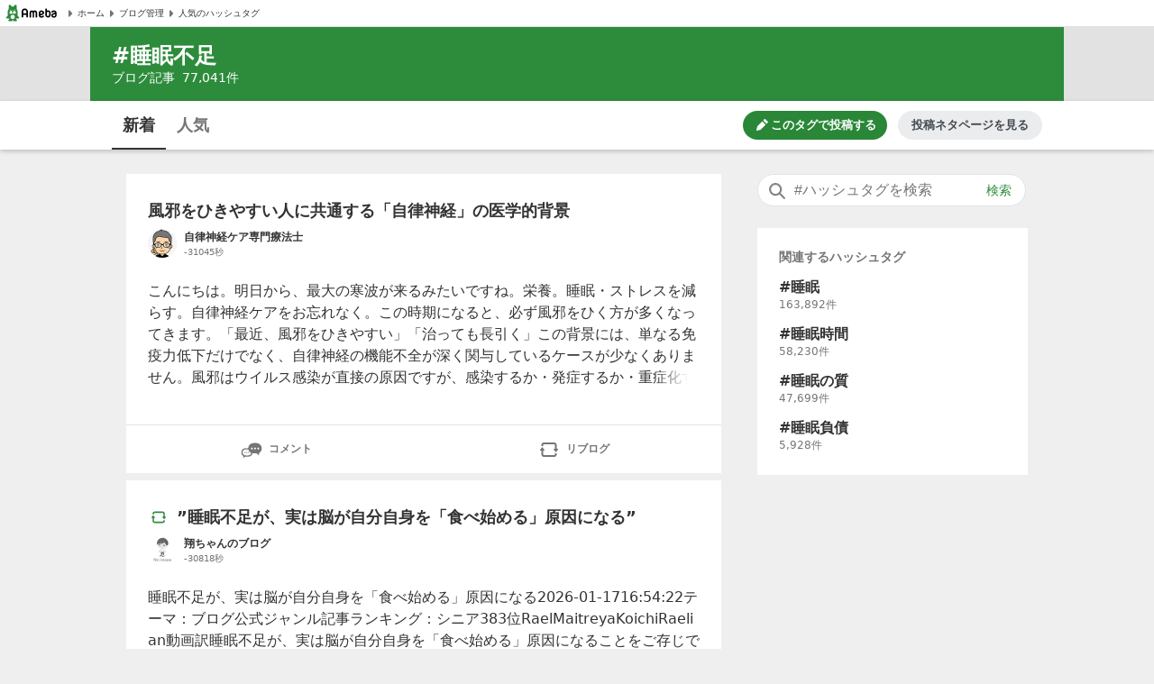

--- FILE ---
content_type: text/html; charset=utf-8
request_url: https://blogtag.ameba.jp/news/%E7%9D%A1%E7%9C%A0%E4%B8%8D%E8%B6%B3
body_size: 42501
content:
<!doctype html>
<html lang="ja">
<head>
<meta name="viewport" content="width=device-width,initial-scale=1">
<meta http-equiv="X-UA-Compatible" content="IE=edge">
<meta name="description" content="#睡眠不足に関するブログ新着記事です。|風邪をひきやすい人に共通する「自律神経」の医学的背景|”睡眠不足が、実は脳が自分自身を「食べ始める」原因になる”|カウセンリングに行ってきた|まだ、怒ってる私へ|おとんの日曜日">

<title>睡眠不足の新着記事｜アメーバブログ（アメブロ）</title>
<link rel="canonical" href="https://blogtag.ameba.jp/news/%E7%9D%A1%E7%9C%A0%E4%B8%8D%E8%B6%B3">
<link rel="stylesheet" href="https://c.stat100.ameba.jp/ameblo/pc/css/amebabar/ameblo.common.hf.white-1.3.2.css">
<link rel="stylesheet" href="https://c.stat100.ameba.jp/ameblo/pc/css/amebabar/amebabar-1.4.0.css">
<!-- Google Tag Manager -->
<script>(function(w,d,s,l,i){w[l]=w[l]||[];w[l].push({'gtm.start':
new Date().getTime(),event:'gtm.js'});var f=d.getElementsByTagName(s)[0],
j=d.createElement(s),dl=l!='dataLayer'?'&l='+l:'';j.async=true;j.src=
'https://www.googletagmanager.com/gtm.js?id='+i+dl;f.parentNode.insertBefore(j,f);
})(window,document,'script','dataLayer','GTM-N49WWL');</script>
<!-- End Google Tag Manager -->
<style data-styled="true" data-styled-version="5.3.11">html,body,div,dl,dt,dd,ul,ol,li,h1,h2,h3,h4,h5,h6,pre,code,form,fieldset,legend,input,textarea,p,blockquote,table,th,td,figure,figcaption,article,aside,canvas,details,figcaption,figure,footer,header,menu,nav,section,summary,address,caption,em,strong{margin:0;padding:0;}/*!sc*/
html,body{height:100%;}/*!sc*/
li{list-style:none;}/*!sc*/
body{font-family:Meiryo,Yu Gothic Medium,system-ui,-apple-system,BlinkMacSystemFont,sans-serif;background-color:#efefef;}/*!sc*/
data-styled.g1[id="sc-global-ctpsog1"]{content:"sc-global-ctpsog1,"}/*!sc*/
.daYmda{margin:0 auto;overflow:hidden;padding:3px 0 50px 0;position:relative;width:1000px;display:table;}/*!sc*/
data-styled.g2[id="sc-18nq852-0"]{content:"daYmda,"}/*!sc*/
.ipmAAP{display:table-cell;vertical-align:top;width:300px;padding:0;margin:0;}/*!sc*/
data-styled.g3[id="sc-167sa6c-0"]{content:"ipmAAP,"}/*!sc*/
.bQiIoB{display:table-cell;vertical-align:top;width:660px;padding:0 40px 0 0;}/*!sc*/
data-styled.g5[id="hl8g4g-0"]{content:"bQiIoB,"}/*!sc*/
.jJnelF{position:relative;}/*!sc*/
data-styled.g7[id="sc-1dlwl5c-0"]{content:"jJnelF,"}/*!sc*/
.hUEyuv{margin-bottom:1.5rem;position:relative;width:300px;padding:0;}/*!sc*/
data-styled.g8[id="sc-9ap8z1-0"]{content:"hUEyuv,"}/*!sc*/
.fTfqIG{box-sizing:border-box;line-height:1rem;-webkit-text-decoration:none;text-decoration:none;width:100%;background:none;border:none;cursor:pointer;}/*!sc*/
.fTfqIG:focus{box-shadow: 0 0 0 2px #fff, 0 0 0 4px #49c755;outline:0;}/*!sc*/
data-styled.g9[id="sc-1msboi3-0"]{content:"fTfqIG,"}/*!sc*/
.jPABKI{width:100%;padding-top:0.5rem;padding-bottom:0.5rem;padding-left:40px;padding-right:48px;box-sizing:border-box;font-size:16px;border-radius:20px;border:1px solid #e2e2e2;}/*!sc*/
.jPABKI:focus{outline:0;box-shadow:0 0 0 2px #49c755;}/*!sc*/
.jPABKI::-webkit-input-placeholder{color:#757575;}/*!sc*/
.jPABKI::-moz-placeholder{color:#757575;}/*!sc*/
.jPABKI:-ms-input-placeholder{color:#757575;}/*!sc*/
.jPABKI::placeholder{color:#757575;}/*!sc*/
data-styled.g10[id="ulkx4g-0"]{content:"jPABKI,"}/*!sc*/
.gjshei{position:absolute;top:8px;right:8px;color:#2d8c3c;font-size:14px;width:48px;height:20px;border-radius:10px;box-sizing:border-box;}/*!sc*/
.gjshei:focus{box-shadow:0 0 0 2px #49c755;}/*!sc*/
.gjshei:hover{opacity:0.7;}/*!sc*/
data-styled.g11[id="ulkx4g-1"]{content:"gjshei,"}/*!sc*/
.fAAbLy{position:absolute;top:7px;left:10px;}/*!sc*/
data-styled.g12[id="ulkx4g-2"]{content:"fAAbLy,"}/*!sc*/
.dqtIoE{position:absolute;z-index:10;background-color:#fff;right:0;}/*!sc*/
.dqtIoE > ul{box-sizing:border-box;padding:1rem 24px;max-width:600px;min-width:300px;box-shadow:0 2px 8px 2px rgba(0,0,0,0.2);}/*!sc*/
data-styled.g16[id="ulkx4g-6"]{content:"dqtIoE,"}/*!sc*/
.GOeGk{position:relative;margin-bottom:1.5rem;padding:0 2px 0 0;width:300px;box-sizing:border-box;}/*!sc*/
data-styled.g17[id="ulkx4g-7"]{content:"GOeGk,"}/*!sc*/
.dCMvJR{display:block;}/*!sc*/
data-styled.g18[id="sc-1lj288c-0"]{content:"dCMvJR,"}/*!sc*/
.hnpGae{-webkit-text-decoration:none;text-decoration:none;}/*!sc*/
.hnpGae:focus{color:#49c755;outline:0;-webkit-text-decoration:underline;text-decoration:underline;}/*!sc*/
.fJLQxH{-webkit-text-decoration:none;text-decoration:none;}/*!sc*/
.fJLQxH:focus{color:#49c755;outline:0;-webkit-text-decoration:underline;text-decoration:underline;}/*!sc*/
.fJLQxH:hover{-webkit-text-decoration:underline;text-decoration:underline;}/*!sc*/
data-styled.g21[id="mja0lr-1"]{content:"hnpGae,fJLQxH,"}/*!sc*/
.dHtMa-D{background-color:#fff;padding-inline:8px;width:100%;height:30px;box-sizing:border-box;display:-webkit-box;display:-webkit-flex;display:-ms-flexbox;display:flex;-webkit-align-items:center;-webkit-box-align:center;-ms-flex-align:center;align-items:center;-webkit-column-gap:16px;column-gap:16px;border-bottom:1px solid #e2e2e2;}/*!sc*/
data-styled.g23[id="v91nnt-0"]{content:"dHtMa-D,"}/*!sc*/
.jjAEFg{text-align:left;}/*!sc*/
data-styled.g24[id="v91nnt-1"]{content:"jjAEFg,"}/*!sc*/
.fbNJkU{display:-webkit-box;display:-webkit-flex;display:-ms-flexbox;display:flex;-webkit-column-gap:16px;column-gap:16px;-webkit-align-items:center;-webkit-box-align:center;-ms-flex-align:center;align-items:center;width:100%;}/*!sc*/
data-styled.g25[id="v91nnt-2"]{content:"fbNJkU,"}/*!sc*/
.iFBTBN{display:block;}/*!sc*/
.iFBTBN:focus{box-shadow: 0 0 0 2px #fff, 0 0 0 4px #49c755;}/*!sc*/
data-styled.g26[id="v91nnt-3"]{content:"iFBTBN,"}/*!sc*/
.gaSsMj{font-size:10px;}/*!sc*/
data-styled.g29[id="v91nnt-6"]{content:"gaSsMj,"}/*!sc*/
.iGvyEN{display:-webkit-box;display:-webkit-flex;display:-ms-flexbox;display:flex;-webkit-align-items:center;-webkit-box-align:center;-ms-flex-align:center;align-items:center;color:#333;}/*!sc*/
data-styled.g30[id="v91nnt-7"]{content:"iGvyEN,"}/*!sc*/
.cDoftB{background-color:var(--color-surface-primary);padding:4rem 0;border-top:1px solid var(--color-border-low-emphasis);}/*!sc*/
data-styled.g56[id="sc-1aszgb2-0"]{content:"cDoftB,"}/*!sc*/
.bUTSNM{width:1000px;margin:auto;}/*!sc*/
data-styled.g57[id="sc-1aszgb2-1"]{content:"bUTSNM,"}/*!sc*/
.hwjFfV{font-weight:bold;color:var(--color-text-high-emphasis);font-size:16px;}/*!sc*/
data-styled.g58[id="sc-1aszgb2-2"]{content:"hwjFfV,"}/*!sc*/
.ccyZas{display:-webkit-box;display:-webkit-flex;display:-ms-flexbox;display:flex;-webkit-flex-wrap:wrap;-ms-flex-wrap:wrap;flex-wrap:wrap;margin-top:1.25rem;}/*!sc*/
data-styled.g59[id="sc-1aszgb2-3"]{content:"ccyZas,"}/*!sc*/
.kwfPdr{display:-webkit-box;display:-webkit-flex;display:-ms-flexbox;display:flex;-webkit-align-items:center;-webkit-box-align:center;-ms-flex-align:center;align-items:center;width:25%;min-height:44px;}/*!sc*/
data-styled.g60[id="sc-1aszgb2-4"]{content:"kwfPdr,"}/*!sc*/
.fRAmUx{margin-right:0.375rem;}/*!sc*/
data-styled.g61[id="sc-1aszgb2-5"]{content:"fRAmUx,"}/*!sc*/
.gvDazG{opacity:0;-webkit-transition:opacity cubic-bezier(0,0,0,1) 150ms,-webkit-transform cubic-bezier(0,0,0,1) 150ms;-webkit-transition:opacity cubic-bezier(0,0,0,1) 150ms,transform cubic-bezier(0,0,0,1) 150ms;transition:opacity cubic-bezier(0,0,0,1) 150ms,transform cubic-bezier(0,0,0,1) 150ms;}/*!sc*/
data-styled.g62[id="sc-1aszgb2-6"]{content:"gvDazG,"}/*!sc*/
.bxLgbt{display:-webkit-box;display:-webkit-flex;display:-ms-flexbox;display:flex;-webkit-align-items:center;-webkit-box-align:center;-ms-flex-align:center;align-items:center;width:100%;height:100%;color:var(--color-text-medium-emphasis);font-size:12px;font-weight:bold;-webkit-text-decoration:none;text-decoration:none;}/*!sc*/
.bxLgbt:hover,.bxLgbt:focus{color:var(--color-text-accent-primary);}/*!sc*/
.bxLgbt:hover .sc-1aszgb2-6{opacity:1;-webkit-transform:translateX(4px);-ms-transform:translateX(4px);transform:translateX(4px);}/*!sc*/
.bxLgbt:focus .sc-1aszgb2-6{opacity:1;-webkit-transform:translateX(4px);-ms-transform:translateX(4px);transform:translateX(4px);}/*!sc*/
.bxLgbt:focus{outline:0;box-shadow:0 0 0 2px var(--color-focus-clarity);border-radius:4px;}/*!sc*/
data-styled.g63[id="sc-1aszgb2-7"]{content:"bxLgbt,"}/*!sc*/
.gIVCpP{margin-bottom:1.5rem;position:-webkit-sticky;position:sticky;top:0;z-index:10;}/*!sc*/
data-styled.g66[id="sc-1wf6ff9-0"]{content:"gIVCpP,"}/*!sc*/
.iHwDlC{width:100%;height:54px;box-shadow:0 2px 5px 0 rgba(0,0,0,0.2);background-color:#fff;box-sizing:border-box;z-index:10;}/*!sc*/
data-styled.g67[id="sc-1wf6ff9-1"]{content:"iHwDlC,"}/*!sc*/
.iQayqH{max-width:1080px;width:100%;height:54px;margin:0 auto;overflow:hidden;padding:0 24px;box-sizing:border-box;}/*!sc*/
.iQayqH::after{clear:both;content:'';display:table;}/*!sc*/
data-styled.g68[id="sc-1wf6ff9-2"]{content:"iQayqH,"}/*!sc*/
.fCVJdU{float:left;display:table;box-sizing:border-box;height:54px;}/*!sc*/
data-styled.g69[id="sc-1wf6ff9-3"]{content:"fCVJdU,"}/*!sc*/
.sOGHT{display:table-cell;padding-top:3px;border-bottom:2px solid #333;}/*!sc*/
.cUFxmz{display:table-cell;padding-top:3px;}/*!sc*/
data-styled.g70[id="sc-1wf6ff9-4"]{content:"sOGHT,cUFxmz,"}/*!sc*/
.dxOcqn{display:block;box-sizing:border-box;padding:10px 0;margin:0 4px;width:52px;border-radius:6px;text-align:center;font-size:18px;font-weight:bold;color:#757575;line-height:1.5;color:#333;}/*!sc*/
.dxOcqn:hover{cursor:pointer;opacity:0.5;-webkit-text-decoration:underline;text-decoration:underline;}/*!sc*/
.dxOcqn:focus{box-shadow:0 0 0 2px #49c755;-webkit-text-decoration:none;text-decoration:none;}/*!sc*/
.eyslRv{display:block;box-sizing:border-box;padding:10px 0;margin:0 4px;width:52px;border-radius:6px;text-align:center;font-size:18px;font-weight:bold;color:#757575;line-height:1.5;}/*!sc*/
.eyslRv:hover{cursor:pointer;opacity:0.5;-webkit-text-decoration:underline;text-decoration:underline;}/*!sc*/
.eyslRv:focus{box-shadow:0 0 0 2px #49c755;-webkit-text-decoration:none;text-decoration:none;}/*!sc*/
data-styled.g71[id="sc-1wf6ff9-5"]{content:"dxOcqn,eyslRv,"}/*!sc*/
.lbfPwc{display:-webkit-box;display:-webkit-flex;display:-ms-flexbox;display:flex;-webkit-box-pack:end;-webkit-justify-content:flex-end;-ms-flex-pack:end;justify-content:flex-end;margin:11px 0;display:none;}/*!sc*/
data-styled.g72[id="sc-1wf6ff9-6"]{content:"lbfPwc,"}/*!sc*/
.heeCnw{display:-webkit-box;display:-webkit-flex;display:-ms-flexbox;display:flex;-webkit-align-items:center;-webkit-box-align:center;-ms-flex-align:center;align-items:center;-webkit-box-pack:center;-webkit-justify-content:center;-ms-flex-pack:center;justify-content:center;width:160px;height:32px;color:var(--color-text-high-emphasis-inverse);-webkit-text-decoration:none;text-decoration:none;border-radius:16px;background:var(--color-surface-accent-primary);}/*!sc*/
.heeCnw:hover{-webkit-text-decoration:none;text-decoration:none;background:var(--primary-green-100);}/*!sc*/
.heeCnw:focus{color:var(--color-text-high-emphasis-inverse);-webkit-text-decoration:none;text-decoration:none;outline:2px solid var(--color-focus-clarity);}/*!sc*/
data-styled.g73[id="sc-1wf6ff9-7"]{content:"heeCnw,"}/*!sc*/
.ehiLEC{margin-left:0.125rem;font-size:13px;font-weight:bold;line-height:1.3;}/*!sc*/
data-styled.g74[id="sc-1wf6ff9-8"]{content:"ehiLEC,"}/*!sc*/
.kraNpV{display:-webkit-box;display:-webkit-flex;display:-ms-flexbox;display:flex;-webkit-align-items:center;-webkit-box-align:center;-ms-flex-align:center;align-items:center;-webkit-box-pack:center;-webkit-justify-content:center;-ms-flex-pack:center;justify-content:center;width:160px;height:32px;margin-left:12px;color:var(--color-text-medium-emphasis);font-size:13px;font-weight:bold;line-height:1.3;border-radius:24px;background:var(--color-surface-tertiary);}/*!sc*/
.kraNpV:hover{background:var(--color-surface-quaternary);}/*!sc*/
.kraNpV:focus{color:var(--color-text-medium-emphasis);-webkit-text-decoration:none;text-decoration:none;outline:2px solid var(--color-focus-clarity);}/*!sc*/
data-styled.g75[id="sc-1wf6ff9-9"]{content:"kraNpV,"}/*!sc*/
.kfSsvw{margin-top:1.5rem;width:660px;}/*!sc*/
.kfSsvw::after{clear:both;content:'';display:table;}/*!sc*/
data-styled.g84[id="sc-1wwspn3-0"]{content:"kfSsvw,"}/*!sc*/
.fwbMCw:first-child{float:left;}/*!sc*/
.fwbMCw:last-child{float:right;}/*!sc*/
data-styled.g85[id="sc-1wwspn3-1"]{content:"fwbMCw,"}/*!sc*/
.hgayYz{border:1px solid #e2e2e2;box-sizing:border-box;display:block;padding:0.5rem 0;width:122px;height:40px;color:#333;font-size:14px;text-align:center;background-color:#fff;}/*!sc*/
.hgayYz:focus{-webkit-text-decoration:none;text-decoration:none;box-shadow:inset 0 0 0 1px #49c755;}/*!sc*/
data-styled.g86[id="sc-1wwspn3-2"]{content:"hgayYz,"}/*!sc*/
.jrGrTD{vertical-align:middle;}/*!sc*/
data-styled.g87[id="sc-1wwspn3-3"]{content:"jrGrTD,"}/*!sc*/
.diCZvc{vertical-align:middle;}/*!sc*/
data-styled.g88[id="sc-1wwspn3-4"]{content:"diCZvc,"}/*!sc*/
.IBSyP{display:-webkit-box;display:-webkit-flex;display:-ms-flexbox;display:flex;width:100%;min-height:54px;box-sizing:border-box;border-top:1px solid #e2e2e2;}/*!sc*/
data-styled.g89[id="sc-10oh3db-0"]{content:"IBSyP,"}/*!sc*/
.hJsNCr{-webkit-flex:1;-ms-flex:1;flex:1;box-sizing:border-box;padding:0 0.5rem;text-align:center;display:-webkit-box;display:-webkit-flex;display:-ms-flexbox;display:flex;-webkit-box-pack:center;-webkit-justify-content:center;-ms-flex-pack:center;justify-content:center;-webkit-align-items:center;-webkit-box-align:center;-ms-flex-align:center;align-items:center;}/*!sc*/
.hJsNCr:only-child{-webkit-flex-basis:100%;-ms-flex-preferred-size:100%;flex-basis:100%;}/*!sc*/
data-styled.g90[id="sc-10oh3db-1"]{content:"hJsNCr,"}/*!sc*/
.gDpZUD{display:block;box-sizing:border-box;padding:7px 0;}/*!sc*/
.gDpZUD:hover{cursor:pointer;opacity:0.5;-webkit-text-decoration:none;text-decoration:none;}/*!sc*/
.gDpZUD:focus{box-shadow:0 0 0 2px #49c755;-webkit-text-decoration:none;text-decoration:none;}/*!sc*/
data-styled.g91[id="sc-10oh3db-2"]{content:"gDpZUD,"}/*!sc*/
.eHOKiT{vertical-align:middle;}/*!sc*/
data-styled.g92[id="sc-10oh3db-3"]{content:"eHOKiT,"}/*!sc*/
.ghYnmo{color:#757575;font-size:12px;font-weight:bold;height:54px;vertical-align:middle;padding-left:4px;}/*!sc*/
@media (max-width:20em){.ghYnmo{font-size:10px;}}/*!sc*/
data-styled.g93[id="sc-10oh3db-4"]{content:"ghYnmo,"}/*!sc*/
.eeOjKr{display:table;font-size:12px;height:32px;width:100%;margin-bottom:1.5rem;}/*!sc*/
data-styled.g98[id="sc-19lvmbr-0"]{content:"eeOjKr,"}/*!sc*/
.WMXjt{display:table-cell;width:32px;height:32px;padding-right:8px;}/*!sc*/
data-styled.g99[id="sc-19lvmbr-1"]{content:"WMXjt,"}/*!sc*/
.bQlTSE{display:table-cell;vertical-align:middle;}/*!sc*/
data-styled.g100[id="sc-19lvmbr-2"]{content:"bQlTSE,"}/*!sc*/
.gPFobt{display:block;line-height:1.5;color:#333;font-size:12px;font-weight:bold;max-height:1.5em;display:block;overflow:hidden;position:relative;-webkit-text-size-adjust:100%;}/*!sc*/
.gPFobt::before{background:linear-gradient( to right,rgba(255,255,255,0) 0%,rgba(255,255,255,0.7) 50%,#fff 75%,#fff 100% );bottom:0;content:'';height:1.5em;position:absolute;right:0;width:3em;z-index:5;}/*!sc*/
data-styled.g101[id="sc-19lvmbr-3"]{content:"gPFobt,"}/*!sc*/
.WBfvc{display:block;width:32px;height:32px;border-radius:16px;}/*!sc*/
.WBfvc:focus{box-shadow: 0 0 0 2px #fff, 0 0 0 4px #49c755;}/*!sc*/
.WBfvc:hover{opacity:0.7;}/*!sc*/
data-styled.g102[id="sc-19lvmbr-4"]{content:"WBfvc,"}/*!sc*/
.eDyINx{color:#757575;display:inline-block;font-size:10px;padding-right:16px;}/*!sc*/
data-styled.g103[id="sc-19lvmbr-5"]{content:"eDyINx,"}/*!sc*/
.bSTPzw{height:32px;}/*!sc*/
data-styled.g104[id="sc-19lvmbr-6"]{content:"bSTPzw,"}/*!sc*/
.uOcbW{margin:0 0 0.5rem;vertical-align:top;}/*!sc*/
data-styled.g105[id="k9crkd-0"]{content:"uOcbW,"}/*!sc*/
.fFkGHk{font-size:18px;font-weight:bold;color:#333;}/*!sc*/
data-styled.g106[id="k9crkd-1"]{content:"fFkGHk,"}/*!sc*/
.bjhsVI{vertical-align:middle;}/*!sc*/
data-styled.g107[id="k9crkd-2"]{content:"bjhsVI,"}/*!sc*/
.jdWSzo{vertical-align:middle;padding-right:8px;}/*!sc*/
data-styled.g108[id="k9crkd-3"]{content:"jdWSzo,"}/*!sc*/
.ekKiej{display:block;color:#333;font-size:16px;line-height:1.6;margin-bottom:1rem;-webkit-text-decoration:none;text-decoration:none;vertical-align:top;line-height:1.5;-webkit-text-size-adjust:100%;max-height:7.5em;display:block;overflow:hidden;position:relative;}/*!sc*/
.ekKiej::before{background:linear-gradient( to right,rgba(255,255,255,0) 0%,rgba(255,255,255,0.7) 50%,#fff 75%,#fff 100% );bottom:0;content:'';height:1.5em;position:absolute;right:0;width:3em;z-index:5;}/*!sc*/
data-styled.g109[id="g3lzn8-0"]{content:"ekKiej,"}/*!sc*/
.kUOBkT{word-break:break-all;}/*!sc*/
data-styled.g110[id="g3lzn8-1"]{content:"kUOBkT,"}/*!sc*/
.cByaip{margin-bottom:0.5rem;background-color:#fff;}/*!sc*/
.cByaip:last-child{margin-bottom:0;}/*!sc*/
data-styled.g115[id="sc-1qjnvyk-0"]{content:"cByaip,"}/*!sc*/
.geIHCm{padding:1.5rem 24px;}/*!sc*/
data-styled.g116[id="sc-1qjnvyk-1"]{content:"geIHCm,"}/*!sc*/
.jsGCHW{height:400px;margin:1rem auto 0;}/*!sc*/
@media (max-width:23.4375em){.jsGCHW{width:290px;height:290px;}}/*!sc*/
@media (max-width:20em){.jsGCHW{width:245px;height:245px;}}/*!sc*/
data-styled.g117[id="sc-1qjnvyk-2"]{content:"jsGCHW,"}/*!sc*/
.nDpKu{width:660px;}/*!sc*/
data-styled.g118[id="sc-1m49sz0-0"]{content:"nDpKu,"}/*!sc*/
.iGxTki{max-width:1080px;min-height:74px;margin:0 auto;background-color:#2d8c3c;box-sizing:border-box;padding:1rem 24px;}/*!sc*/
data-styled.g119[id="sc-19skg99-0"]{content:"iGxTki,"}/*!sc*/
.cvTiOk{color:#fff;font-size:24px;}/*!sc*/
.cvTiOk::before{content:'#';}/*!sc*/
data-styled.g120[id="sc-19skg99-1"]{content:"cvTiOk,"}/*!sc*/
.dzNHpC{color:#fff;font-size:14px;}/*!sc*/
data-styled.g121[id="sc-19skg99-2"]{content:"dzNHpC,"}/*!sc*/
.nlpf{padding-left:8px;}/*!sc*/
data-styled.g122[id="sc-19skg99-3"]{content:"nlpf,"}/*!sc*/
.dbgaCq{width:100%;min-width:980px;background-color:#e2e2e2;}/*!sc*/
data-styled.g123[id="r4r37o-0"]{content:"dbgaCq,"}/*!sc*/
</style>
</head>
<body>
<!-- Google Tag Manager (noscript) -->
<noscript><iframe src="https://www.googletagmanager.com/ns.html?id=GTM-N49WWL"
height="0" width="0" style="display:none;visibility:hidden"></iframe></noscript>
<!-- End Google Tag Manager (noscript) -->
<div id="root">
<div id="app"><ul class="v91nnt-0 dHtMa-D"><li class="v91nnt-1 jjAEFg"><a aria-label="Amebaトップページ" class="mja0lr-1 hnpGae v91nnt-3 iFBTBN" href="https://www.ameba.jp/" rel="noopener" target="_blank"><img alt="Ameba（アメーバ）" height="19" src="https://stat100.ameba.jp/ameblo/blogtag-web/ameba-logo.svg" width="70" class="sc-1lj288c-0 dCMvJR"/></a></li><li class="v91nnt-1 jjAEFg"><ul role="navigation" class="v91nnt-2 fbNJkU"><li class="v91nnt-4 ljklya"><a class="mja0lr-1 hnpGae v91nnt-7 iGvyEN" href="https://www.ameba.jp" rel="noopener" target="_blank"><img alt="" aria-hidden="true" height="16" src="data:image/svg+xml,%3Csvg xmlns=&#x27;http://www.w3.org/2000/svg&#x27; xmlns:xlink=&#x27;http://www.w3.org/1999/xlink&#x27;%3E%3Csymbol id=&#x27;svg-body&#x27; viewBox=&#x27;0 0 512 512&#x27;%3E%3Ctitle%3EArrow paging right%3C/title%3E%3Cg fill=&#x27;none&#x27; fill-rule=&#x27;evenodd&#x27;%3E%3Cpath d=&#x27;M324.438 266.231l-96.87 105.882a12.791 12.791 0 0 1-10.369 4.134l-9.241-.653c-6.938-.499-12.314-6.272-12.314-13.235V149.636c0-6.95 5.376-12.736 12.314-13.223l9.241-.665a12.791 12.791 0 0 1 10.368 4.134l96.87 105.882c5.3 5.798 5.3 14.681 0 20.467&#x27; fill=&#x27;%23757575&#x27;/%3E%3C/g%3E%3C/symbol%3E%3Cuse xlink:href=&#x27;%23svg-body&#x27;/%3E%3C/svg%3E" width="16" class="v91nnt-5 gSmDXT"/><span class="v91nnt-6 gaSsMj">ホーム</span></a></li><li class="v91nnt-4 ljklya"><a class="mja0lr-1 hnpGae v91nnt-7 iGvyEN" href="https://blog.ameba.jp/ucs/top.do" rel="noopener" target="_blank"><img alt="" aria-hidden="true" height="16" src="data:image/svg+xml,%3Csvg xmlns=&#x27;http://www.w3.org/2000/svg&#x27; xmlns:xlink=&#x27;http://www.w3.org/1999/xlink&#x27;%3E%3Csymbol id=&#x27;svg-body&#x27; viewBox=&#x27;0 0 512 512&#x27;%3E%3Ctitle%3EArrow paging right%3C/title%3E%3Cg fill=&#x27;none&#x27; fill-rule=&#x27;evenodd&#x27;%3E%3Cpath d=&#x27;M324.438 266.231l-96.87 105.882a12.791 12.791 0 0 1-10.369 4.134l-9.241-.653c-6.938-.499-12.314-6.272-12.314-13.235V149.636c0-6.95 5.376-12.736 12.314-13.223l9.241-.665a12.791 12.791 0 0 1 10.368 4.134l96.87 105.882c5.3 5.798 5.3 14.681 0 20.467&#x27; fill=&#x27;%23757575&#x27;/%3E%3C/g%3E%3C/symbol%3E%3Cuse xlink:href=&#x27;%23svg-body&#x27;/%3E%3C/svg%3E" width="16" class="v91nnt-5 gSmDXT"/><span class="v91nnt-6 gaSsMj">ブログ管理</span></a></li><li class="v91nnt-4 ljklya"><a class="mja0lr-1 hnpGae v91nnt-7 iGvyEN" href="/" rel=""><img alt="" aria-hidden="true" height="16" src="data:image/svg+xml,%3Csvg xmlns=&#x27;http://www.w3.org/2000/svg&#x27; xmlns:xlink=&#x27;http://www.w3.org/1999/xlink&#x27;%3E%3Csymbol id=&#x27;svg-body&#x27; viewBox=&#x27;0 0 512 512&#x27;%3E%3Ctitle%3EArrow paging right%3C/title%3E%3Cg fill=&#x27;none&#x27; fill-rule=&#x27;evenodd&#x27;%3E%3Cpath d=&#x27;M324.438 266.231l-96.87 105.882a12.791 12.791 0 0 1-10.369 4.134l-9.241-.653c-6.938-.499-12.314-6.272-12.314-13.235V149.636c0-6.95 5.376-12.736 12.314-13.223l9.241-.665a12.791 12.791 0 0 1 10.368 4.134l96.87 105.882c5.3 5.798 5.3 14.681 0 20.467&#x27; fill=&#x27;%23757575&#x27;/%3E%3C/g%3E%3C/symbol%3E%3Cuse xlink:href=&#x27;%23svg-body&#x27;/%3E%3C/svg%3E" width="16" class="v91nnt-5 gSmDXT"/><span class="v91nnt-6 gaSsMj">人気のハッシュタグ</span></a></li></ul></li></ul><header class="r4r37o-0 dbgaCq"><div class="sc-19skg99-0 iGxTki"><h1 class="sc-19skg99-1 cvTiOk">睡眠不足</h1><p class="sc-19skg99-2 dzNHpC">ブログ記事<span class="sc-19skg99-3 nlpf">77,041</span>件</p></div></header><div class="sc-1wf6ff9-0 gIVCpP"><div class="sc-1wf6ff9-1 iHwDlC"><div class="sc-1wf6ff9-2 iQayqH"><ul class="sc-1wf6ff9-3 fCVJdU"><li class="sc-1wf6ff9-4 sOGHT"><a class="mja0lr-1 hnpGae sc-1wf6ff9-5 dxOcqn" href="/news/%E7%9D%A1%E7%9C%A0%E4%B8%8D%E8%B6%B3" rel="">新着</a></li><li class="sc-1wf6ff9-4 cUFxmz"><a class="mja0lr-1 hnpGae sc-1wf6ff9-5 eyslRv" href="/detail/%E7%9D%A1%E7%9C%A0%E4%B8%8D%E8%B6%B3" rel="">人気</a></li></ul><div class="sc-1wf6ff9-6 lbfPwc"><a class="mja0lr-1 fJLQxH sc-1wf6ff9-7 heeCnw" href="https://blog.ameba.jp/ucs/entry/srventryinsertinput.do?editor_flg=5&amp;hashtag=%E7%9D%A1%E7%9C%A0%E4%B8%8D%E8%B6%B3" rel="noopener" target="_blank"><svg width="16" height="16" viewBox="0 0 24 24" fill="currentColor" role="img" aria-hidden="true"><path d="M19.6 9.2l-4.9-4.9c-.2-.2-.2-.5 0-.7l1.8-1.8c.4-.4 1-.4 1.4 0L22.1 6c.4.4.4 1 0 1.4l-1.8 1.8c-.2.2-.5.2-.7 0zm-7-3.5l-8.1 8.1L3 19.7c-.2.7.5 1.4 1.2 1.2l5.8-1.4 8.1-8.1c.2-.2.2-.5 0-.7l-4.9-4.9c-.1-.3-.5-.3-.6-.1z"></path></svg><span class="sc-1wf6ff9-8 ehiLEC">このタグで投稿する</span></a><a class="mja0lr-1 hnpGae sc-1wf6ff9-9 kraNpV" href="https://content.ameba.jp/trend_post" rel="noopener" target="_blank">投稿ネタページを見る</a></div></div></div></div><div class="sc-18nq852-0 daYmda"><main class="hl8g4g-0 bQiIoB"><ul class="sc-1m49sz0-0 nDpKu"><li class="sc-1qjnvyk-0 cByaip"><div class="sc-1qjnvyk-1 geIHCm"><h2 class="k9crkd-0 uOcbW"><a class="mja0lr-1 fJLQxH k9crkd-1 fFkGHk" href="https://ameblo.jp/tenjin1226/entry-12953896232.html" rel="noopener" target="_blank"><span class="k9crkd-2 bjhsVI">風邪をひきやすい人に共通する「自律神経」の医学的背景</span></a></h2><div class="sc-19lvmbr-0 eeOjKr"><div class="sc-19lvmbr-1 WMXjt"><a aria-label="自律神経ケア専門療法士 のブログへのリンク" class="mja0lr-1 fJLQxH sc-19lvmbr-4 WBfvc" href="https://ameblo.jp/tenjin1226/" rel="noopener" target="_blank"><img alt="画像 自律神経ケア専門療法士のユーザープロフィール画像" height="32" src="https://stat.profile.ameba.jp/profile_images/20240322/12/d7/6X/j/o04000400p_1711076490728_idpvm.jpg?cat=64" style="border-radius:32px" width="32"/></a></div><div class="sc-19lvmbr-2 bQlTSE"><a aria-label="自律神経ケア専門療法士 のブログへのリンク" class="mja0lr-1 fJLQxH sc-19lvmbr-3 gPFobt" href="https://ameblo.jp/tenjin1226/" rel="noopener" target="_blank">自律神経ケア専門療法士</a><time dateTime="2026-01-19 08:41:28" class="sc-19lvmbr-5 eDyINx">22分前</time></div></div><a class="mja0lr-1 fJLQxH g3lzn8-0 ekKiej" href="https://ameblo.jp/tenjin1226/entry-12953896232.html" rel="noopener" target="_blank"><p class="g3lzn8-1 kUOBkT">こんにちは。明日から、最大の寒波が来るみたいですね。栄養。睡眠・ストレスを減らす。自律神経ケアをお忘れなく。この時期になると、必ず風邪をひく方が多くなってきます。「最近、風邪をひきやすい」「治っても長引く」この背景には、単なる免疫力低下だけでなく、自律神経の機能不全が深く関与しているケースが少なくありません。風邪はウイルス感染が直接の原因ですが、感染するか・発症するか・重症化するかは、体内環境、特に自律神経の状態に強く左右されます。</p></a></div><ul class="sc-10oh3db-0 IBSyP"><li class="sc-10oh3db-1 hJsNCr"><a class="mja0lr-1 hnpGae sc-10oh3db-2 gDpZUD" href="https://comment.ameba.jp/public/comment/displaycommentform.do?eid=12953896232&amp;bnm=tenjin1226" rel="noopener" target="_blank"><img alt="" aria-hidden="true" height="30" src="data:image/svg+xml,%3Csvg xmlns=&#x27;http://www.w3.org/2000/svg&#x27; xmlns:xlink=&#x27;http://www.w3.org/1999/xlink&#x27;%3E%3Csymbol id=&#x27;svg-body&#x27; viewBox=&#x27;0 0 512 512&#x27;%3E%3Ctitle%3EComment%3C/title%3E%3Cg fill=&#x27;none&#x27; fill-rule=&#x27;evenodd&#x27;%3E%3Cg fill=&#x27;%23757575&#x27;%3E%3Cpath d=&#x27;M448.034 232.503c0-60.481-46.724-103.742-114.123-103.742h-22.984c-21.451 0-39.434 4.627-55.917 11.094-28.325 11.137-57.055 33.315-58.97 77.342-1.15 6.127-6.183 8.658-10.727 10.328-2.734 1.01-5.746 1.532-9.193 1.15H151.23c-53.236 0-84.19 22.21-86.18 80.393-1.84 53.994 24.9 58.578 39.073 65.854l-4.596 15.7c-2.458 8.371-6.896 11.094 0 17.221 2.681 1.915 5.778 1.968 8.81-.383l25.655-19.902c4.214 0 19.143.766 22.6.766h28.72c45.958 0 82.722-17.614 85.786-65.087 10.726 2.68 27.187 1.149 39.445 1.149h22.59c4.98 0 22.719 1.425 28.73 7.658l20.293 21.05c2.298 1.532 4.596 2.298 7.278 2.298 2.681 0 4.937-.819 6.895-2.297 4.171-3.117 6.193-8.435 4.597-13.01l-6.13-17.614c35.232-18.38 53.237-51.675 53.237-89.968zM186.079 364.966h-28.73c-24.122 0-70.463-10.34-70.463-56.28 0-38.272 26.038-58.95 65.867-58.95h43.67c4.98 30.623 23.739 52.833 51.309 66.225-3.065 34.07-24.889 49.005-61.653 49.005zm77.742-114.082c-12.258 0-18.77-9.19-18.77-17.232 0-8.797 5.362-18.37 17.238-18.37 11.875 0 17.62 6.127 17.62 18.37 0 11.105-8.044 17.232-16.088 17.232zm58.598.383c-10.342 0-17.62-9.573-17.62-16.849 0-7.659 4.98-19.519 16.854-19.519 11.865 0 17.994 5.744 17.994 17.221 0 11.871-8.034 19.147-17.228 19.147zm59.738-.383c-8.034 0-17.61-8.424-17.61-16.466 0-11.86 6.511-19.136 18.376-19.136 7.661 0 16.855 6.51 16.855 17.221 0 10.722-5.746 18.381-17.621 18.381z&#x27;/%3E%3Cpath d=&#x27;M202.924 297.591c-5.736 0-9.95 4.978-9.95 10.711 0 5.744 4.214 10.34 9.95 10.34 5.746 0 9.96-4.596 9.96-10.34 0-5.733-4.214-10.711-9.96-10.711M165.777 298.74c-5.746 0-9.96 4.584-9.96 10.328s4.214 10.34 9.96 10.34 9.96-4.596 9.96-10.34-4.214-10.328-9.96-10.328M130.545 299.123c-5.746 0-9.96 4.595-9.96 10.328 0 5.744 4.214 10.34 9.96 10.34s9.96-4.596 9.96-10.34c0-5.733-4.214-10.328-9.96-10.328&#x27;/%3E%3C/g%3E%3C/g%3E%3C/symbol%3E%3Cuse xlink:href=&#x27;%23svg-body&#x27;/%3E%3C/svg%3E" width="30" class="sc-10oh3db-3 eHOKiT"/><span class="sc-10oh3db-4 ghYnmo">コメント</span></a></li><li class="sc-10oh3db-1 hJsNCr"><a class="mja0lr-1 hnpGae sc-10oh3db-2 gDpZUD" href="https://blog.ameba.jp/ucs/entry/srventryinsertinput.do?reblog_ameba_id=tenjin1226&amp;reblog_entry_id=12953896232&amp;entry_title=%E9%A2%A8%E9%82%AA%E3%82%92%E3%81%B2%E3%81%8D%E3%82%84%E3%81%99%E3%81%84%E4%BA%BA%E3%81%AB%E5%85%B1%E9%80%9A%E3%81%99%E3%82%8B%E3%80%8C%E8%87%AA%E5%BE%8B%E7%A5%9E%E7%B5%8C%E3%80%8D%E3%81%AE%E5%8C%BB%E5%AD%A6%E7%9A%84%E8%83%8C%E6%99%AF" rel="noopener" target="_blank"><img alt="" aria-hidden="true" height="30" src="data:image/svg+xml,%3Csvg xmlns=&#x27;http://www.w3.org/2000/svg&#x27; xmlns:xlink=&#x27;http://www.w3.org/1999/xlink&#x27;%3E%3Csymbol id=&#x27;svg-body&#x27; viewBox=&#x27;0 0 512 512&#x27;%3E%3Ctitle%3EReblog%3C/title%3E%3Cg fill=&#x27;none&#x27; fill-rule=&#x27;evenodd&#x27;%3E%3Cpath d=&#x27;M395.013 324.994h-20.467a6.97 6.97 0 0 0-6.964 6.963v10.227c0 9.498-7.692 17.19-17.203 17.19H161.208c-9.498 0-17.19-7.692-17.19-17.19v-68.787H161.4c6.912 0 10.867-7.898 6.72-13.427l-34.803-46.4c-3.354-4.48-10.074-4.48-13.427 0l-34.816 46.4c-4.135 5.53-.192 13.427 6.732 13.427h17.818v68.787c0 28.493 23.091 51.597 51.584 51.597h189.171c28.506 0 51.597-23.104 51.597-51.597v-10.227a6.97 6.97 0 0 0-6.963-6.963zm24.782-85.988h-17.818v-68.787c0-28.493-23.09-51.597-51.597-51.597H161.21c-28.494 0-51.585 23.104-51.585 51.597v10.227a6.97 6.97 0 0 0 6.963 6.963h20.468a6.97 6.97 0 0 0 6.963-6.963v-10.227c0-9.51 7.693-17.204 17.19-17.204H350.38c9.51 0 17.204 7.693 17.204 17.204v68.787H350.2c-6.912 0-10.867 7.897-6.72 13.427l34.803 46.4c3.354 4.48 10.074 4.48 13.428 0l34.803-46.4c4.147-5.53.205-13.427-6.72-13.427z&#x27; fill=&#x27;%23757575&#x27;/%3E%3C/g%3E%3C/symbol%3E%3Cuse xlink:href=&#x27;%23svg-body&#x27;/%3E%3C/svg%3E" width="30" class="sc-10oh3db-3 eHOKiT"/><span class="sc-10oh3db-4 ghYnmo">リブログ</span></a></li></ul></li><li class="sc-1qjnvyk-0 cByaip"><div class="sc-1qjnvyk-1 geIHCm"><h2 class="k9crkd-0 uOcbW"><a class="mja0lr-1 fJLQxH k9crkd-1 fFkGHk" href="https://ameblo.jp/truthelohim/entry-12953895854.html" rel="noopener" target="_blank"><img aria-hidden="true" height="24" src="data:image/svg+xml,%3Csvg xmlns=&#x27;http://www.w3.org/2000/svg&#x27; xmlns:xlink=&#x27;http://www.w3.org/1999/xlink&#x27;%3E%3Csymbol id=&#x27;svg-body&#x27; viewBox=&#x27;0 0 512 512&#x27;%3E%3Ctitle%3EReblog%3C/title%3E%3Cg fill=&#x27;none&#x27; fill-rule=&#x27;evenodd&#x27;%3E%3Cpath d=&#x27;M395.013 324.994h-20.467a6.97 6.97 0 0 0-6.964 6.963v10.227c0 9.498-7.692 17.19-17.203 17.19H161.208c-9.498 0-17.19-7.692-17.19-17.19v-68.787H161.4c6.912 0 10.867-7.898 6.72-13.427l-34.803-46.4c-3.354-4.48-10.074-4.48-13.427 0l-34.816 46.4c-4.135 5.53-.192 13.427 6.732 13.427h17.818v68.787c0 28.493 23.091 51.597 51.584 51.597h189.171c28.506 0 51.597-23.104 51.597-51.597v-10.227a6.97 6.97 0 0 0-6.963-6.963zm24.782-85.988h-17.818v-68.787c0-28.493-23.09-51.597-51.597-51.597H161.21c-28.494 0-51.585 23.104-51.585 51.597v10.227a6.97 6.97 0 0 0 6.963 6.963h20.468a6.97 6.97 0 0 0 6.963-6.963v-10.227c0-9.51 7.693-17.204 17.19-17.204H350.38c9.51 0 17.204 7.693 17.204 17.204v68.787H350.2c-6.912 0-10.867 7.897-6.72 13.427l34.803 46.4c3.354 4.48 10.074 4.48 13.428 0l34.803-46.4c4.147-5.53.205-13.427-6.72-13.427z&#x27; fill=&#x27;%232d8c3c&#x27;/%3E%3C/g%3E%3C/symbol%3E%3Cuse xlink:href=&#x27;%23svg-body&#x27;/%3E%3C/svg%3E" width="24" class="k9crkd-3 jdWSzo"/><span class="k9crkd-2 bjhsVI">”睡眠不足が、実は脳が自分自身を「食べ始める」原因になる”</span></a></h2><div class="sc-19lvmbr-0 eeOjKr"><div class="sc-19lvmbr-1 WMXjt"><a aria-label="翔ちゃんのブログ のブログへのリンク" class="mja0lr-1 fJLQxH sc-19lvmbr-4 WBfvc" href="https://ameblo.jp/truthelohim/" rel="noopener" target="_blank"><div class="fzue2x-0 gZjLGi sc-19lvmbr-6 bSTPzw"></div></a></div><div class="sc-19lvmbr-2 bQlTSE"><a aria-label="翔ちゃんのブログ のブログへのリンク" class="mja0lr-1 fJLQxH sc-19lvmbr-3 gPFobt" href="https://ameblo.jp/truthelohim/" rel="noopener" target="_blank">翔ちゃんのブログ</a><time dateTime="2026-01-19 08:37:41" class="sc-19lvmbr-5 eDyINx">26分前</time></div></div><a class="mja0lr-1 fJLQxH g3lzn8-0 ekKiej" href="https://ameblo.jp/truthelohim/entry-12953895854.html" rel="noopener" target="_blank"><p class="g3lzn8-1 kUOBkT">睡眠不足が、実は脳が自分自身を「食べ始める」原因になる2026-01-1716:54:22テーマ：ブログ公式ジャンル記事ランキング：シニア383位RaelMaitreyaKoichiRaelian動画訳睡眠不足が、実は脳が自分自身を「食べ始める」原因になることをご存じですか？十分な睡眠が取れていないと、脳はただ疲れるだけではありません。脳自身が攻撃的な状態になり始めるのです。これは、慢性的な睡眠不足がマウスの脳内でグリア細胞――脳の内部を掃除・維持</p></a><div class="fzue2x-0 gZjLGi sc-1qjnvyk-2 jsGCHW"></div></div><ul class="sc-10oh3db-0 IBSyP"><li class="sc-10oh3db-1 hJsNCr"><a class="mja0lr-1 hnpGae sc-10oh3db-2 gDpZUD" href="https://comment.ameba.jp/public/comment/displaycommentform.do?eid=12953895854&amp;bnm=truthelohim" rel="noopener" target="_blank"><img alt="" aria-hidden="true" height="30" src="data:image/svg+xml,%3Csvg xmlns=&#x27;http://www.w3.org/2000/svg&#x27; xmlns:xlink=&#x27;http://www.w3.org/1999/xlink&#x27;%3E%3Csymbol id=&#x27;svg-body&#x27; viewBox=&#x27;0 0 512 512&#x27;%3E%3Ctitle%3EComment%3C/title%3E%3Cg fill=&#x27;none&#x27; fill-rule=&#x27;evenodd&#x27;%3E%3Cg fill=&#x27;%23757575&#x27;%3E%3Cpath d=&#x27;M448.034 232.503c0-60.481-46.724-103.742-114.123-103.742h-22.984c-21.451 0-39.434 4.627-55.917 11.094-28.325 11.137-57.055 33.315-58.97 77.342-1.15 6.127-6.183 8.658-10.727 10.328-2.734 1.01-5.746 1.532-9.193 1.15H151.23c-53.236 0-84.19 22.21-86.18 80.393-1.84 53.994 24.9 58.578 39.073 65.854l-4.596 15.7c-2.458 8.371-6.896 11.094 0 17.221 2.681 1.915 5.778 1.968 8.81-.383l25.655-19.902c4.214 0 19.143.766 22.6.766h28.72c45.958 0 82.722-17.614 85.786-65.087 10.726 2.68 27.187 1.149 39.445 1.149h22.59c4.98 0 22.719 1.425 28.73 7.658l20.293 21.05c2.298 1.532 4.596 2.298 7.278 2.298 2.681 0 4.937-.819 6.895-2.297 4.171-3.117 6.193-8.435 4.597-13.01l-6.13-17.614c35.232-18.38 53.237-51.675 53.237-89.968zM186.079 364.966h-28.73c-24.122 0-70.463-10.34-70.463-56.28 0-38.272 26.038-58.95 65.867-58.95h43.67c4.98 30.623 23.739 52.833 51.309 66.225-3.065 34.07-24.889 49.005-61.653 49.005zm77.742-114.082c-12.258 0-18.77-9.19-18.77-17.232 0-8.797 5.362-18.37 17.238-18.37 11.875 0 17.62 6.127 17.62 18.37 0 11.105-8.044 17.232-16.088 17.232zm58.598.383c-10.342 0-17.62-9.573-17.62-16.849 0-7.659 4.98-19.519 16.854-19.519 11.865 0 17.994 5.744 17.994 17.221 0 11.871-8.034 19.147-17.228 19.147zm59.738-.383c-8.034 0-17.61-8.424-17.61-16.466 0-11.86 6.511-19.136 18.376-19.136 7.661 0 16.855 6.51 16.855 17.221 0 10.722-5.746 18.381-17.621 18.381z&#x27;/%3E%3Cpath d=&#x27;M202.924 297.591c-5.736 0-9.95 4.978-9.95 10.711 0 5.744 4.214 10.34 9.95 10.34 5.746 0 9.96-4.596 9.96-10.34 0-5.733-4.214-10.711-9.96-10.711M165.777 298.74c-5.746 0-9.96 4.584-9.96 10.328s4.214 10.34 9.96 10.34 9.96-4.596 9.96-10.34-4.214-10.328-9.96-10.328M130.545 299.123c-5.746 0-9.96 4.595-9.96 10.328 0 5.744 4.214 10.34 9.96 10.34s9.96-4.596 9.96-10.34c0-5.733-4.214-10.328-9.96-10.328&#x27;/%3E%3C/g%3E%3C/g%3E%3C/symbol%3E%3Cuse xlink:href=&#x27;%23svg-body&#x27;/%3E%3C/svg%3E" width="30" class="sc-10oh3db-3 eHOKiT"/><span class="sc-10oh3db-4 ghYnmo">コメント</span></a></li><li class="sc-10oh3db-1 hJsNCr"><a class="mja0lr-1 hnpGae sc-10oh3db-2 gDpZUD" href="https://blog.ameba.jp/ucs/entry/srventryinsertinput.do?reblog_ameba_id=truthelohim&amp;reblog_entry_id=12953895854&amp;entry_title=%E2%80%9D%E7%9D%A1%E7%9C%A0%E4%B8%8D%E8%B6%B3%E3%81%8C%E3%80%81%E5%AE%9F%E3%81%AF%E8%84%B3%E3%81%8C%E8%87%AA%E5%88%86%E8%87%AA%E8%BA%AB%E3%82%92%E3%80%8C%E9%A3%9F%E3%81%B9%E5%A7%8B%E3%82%81%E3%82%8B%E3%80%8D%E5%8E%9F%E5%9B%A0%E3%81%AB%E3%81%AA%E3%82%8B%E2%80%9D" rel="noopener" target="_blank"><img alt="" aria-hidden="true" height="30" src="data:image/svg+xml,%3Csvg xmlns=&#x27;http://www.w3.org/2000/svg&#x27; xmlns:xlink=&#x27;http://www.w3.org/1999/xlink&#x27;%3E%3Csymbol id=&#x27;svg-body&#x27; viewBox=&#x27;0 0 512 512&#x27;%3E%3Ctitle%3EReblog%3C/title%3E%3Cg fill=&#x27;none&#x27; fill-rule=&#x27;evenodd&#x27;%3E%3Cpath d=&#x27;M395.013 324.994h-20.467a6.97 6.97 0 0 0-6.964 6.963v10.227c0 9.498-7.692 17.19-17.203 17.19H161.208c-9.498 0-17.19-7.692-17.19-17.19v-68.787H161.4c6.912 0 10.867-7.898 6.72-13.427l-34.803-46.4c-3.354-4.48-10.074-4.48-13.427 0l-34.816 46.4c-4.135 5.53-.192 13.427 6.732 13.427h17.818v68.787c0 28.493 23.091 51.597 51.584 51.597h189.171c28.506 0 51.597-23.104 51.597-51.597v-10.227a6.97 6.97 0 0 0-6.963-6.963zm24.782-85.988h-17.818v-68.787c0-28.493-23.09-51.597-51.597-51.597H161.21c-28.494 0-51.585 23.104-51.585 51.597v10.227a6.97 6.97 0 0 0 6.963 6.963h20.468a6.97 6.97 0 0 0 6.963-6.963v-10.227c0-9.51 7.693-17.204 17.19-17.204H350.38c9.51 0 17.204 7.693 17.204 17.204v68.787H350.2c-6.912 0-10.867 7.897-6.72 13.427l34.803 46.4c3.354 4.48 10.074 4.48 13.428 0l34.803-46.4c4.147-5.53.205-13.427-6.72-13.427z&#x27; fill=&#x27;%23757575&#x27;/%3E%3C/g%3E%3C/symbol%3E%3Cuse xlink:href=&#x27;%23svg-body&#x27;/%3E%3C/svg%3E" width="30" class="sc-10oh3db-3 eHOKiT"/><span class="sc-10oh3db-4 ghYnmo">リブログ</span></a></li></ul></li><li class="sc-1qjnvyk-0 cByaip"><div class="sc-1qjnvyk-1 geIHCm"><h2 class="k9crkd-0 uOcbW"><a class="mja0lr-1 fJLQxH k9crkd-1 fFkGHk" href="https://ameblo.jp/abc123456-2022/entry-12953894770.html" rel="noopener" target="_blank"><span class="k9crkd-2 bjhsVI">カウセンリングに行ってきた</span></a></h2><div class="sc-19lvmbr-0 eeOjKr"><div class="sc-19lvmbr-1 WMXjt"><a aria-label="ゆーちの赤裸々夫婦白書 のブログへのリンク" class="mja0lr-1 fJLQxH sc-19lvmbr-4 WBfvc" href="https://ameblo.jp/abc123456-2022/" rel="noopener" target="_blank"><div class="fzue2x-0 gZjLGi sc-19lvmbr-6 bSTPzw"></div></a></div><div class="sc-19lvmbr-2 bQlTSE"><a aria-label="ゆーちの赤裸々夫婦白書 のブログへのリンク" class="mja0lr-1 fJLQxH sc-19lvmbr-3 gPFobt" href="https://ameblo.jp/abc123456-2022/" rel="noopener" target="_blank">ゆーちの赤裸々夫婦白書</a><time dateTime="2026-01-19 08:24:46" class="sc-19lvmbr-5 eDyINx">39分前</time></div></div><a class="mja0lr-1 fJLQxH g3lzn8-0 ekKiej" href="https://ameblo.jp/abc123456-2022/entry-12953894770.html" rel="noopener" target="_blank"><p class="g3lzn8-1 kUOBkT">おはようございます昨日は5時半起きさすがに今朝は眠くて10分寝坊しました昨日は午後からホームセンターに行き食材を買いケンタッキーを食べて帰ってきました。とにかくあっという間に土日が終わりました。今日から新しい週。やらなきゃいけない仕事をして中抜けしてカウンセリングを受けて午後からまた仕事に戻ります。今週も頑張ろうかな[楽天1位/本日最大1020円OFF+10倍]正規品STTOKEストークこぼれないタンブラー保温保冷蓋付きおしゃれ溢れない真空断熱水筒</p></a></div><ul class="sc-10oh3db-0 IBSyP"><li class="sc-10oh3db-1 hJsNCr"><a class="mja0lr-1 hnpGae sc-10oh3db-2 gDpZUD" href="https://comment.ameba.jp/public/comment/displaycommentform.do?eid=12953894770&amp;bnm=abc123456-2022" rel="noopener" target="_blank"><img alt="" aria-hidden="true" height="30" src="data:image/svg+xml,%3Csvg xmlns=&#x27;http://www.w3.org/2000/svg&#x27; xmlns:xlink=&#x27;http://www.w3.org/1999/xlink&#x27;%3E%3Csymbol id=&#x27;svg-body&#x27; viewBox=&#x27;0 0 512 512&#x27;%3E%3Ctitle%3EComment%3C/title%3E%3Cg fill=&#x27;none&#x27; fill-rule=&#x27;evenodd&#x27;%3E%3Cg fill=&#x27;%23757575&#x27;%3E%3Cpath d=&#x27;M448.034 232.503c0-60.481-46.724-103.742-114.123-103.742h-22.984c-21.451 0-39.434 4.627-55.917 11.094-28.325 11.137-57.055 33.315-58.97 77.342-1.15 6.127-6.183 8.658-10.727 10.328-2.734 1.01-5.746 1.532-9.193 1.15H151.23c-53.236 0-84.19 22.21-86.18 80.393-1.84 53.994 24.9 58.578 39.073 65.854l-4.596 15.7c-2.458 8.371-6.896 11.094 0 17.221 2.681 1.915 5.778 1.968 8.81-.383l25.655-19.902c4.214 0 19.143.766 22.6.766h28.72c45.958 0 82.722-17.614 85.786-65.087 10.726 2.68 27.187 1.149 39.445 1.149h22.59c4.98 0 22.719 1.425 28.73 7.658l20.293 21.05c2.298 1.532 4.596 2.298 7.278 2.298 2.681 0 4.937-.819 6.895-2.297 4.171-3.117 6.193-8.435 4.597-13.01l-6.13-17.614c35.232-18.38 53.237-51.675 53.237-89.968zM186.079 364.966h-28.73c-24.122 0-70.463-10.34-70.463-56.28 0-38.272 26.038-58.95 65.867-58.95h43.67c4.98 30.623 23.739 52.833 51.309 66.225-3.065 34.07-24.889 49.005-61.653 49.005zm77.742-114.082c-12.258 0-18.77-9.19-18.77-17.232 0-8.797 5.362-18.37 17.238-18.37 11.875 0 17.62 6.127 17.62 18.37 0 11.105-8.044 17.232-16.088 17.232zm58.598.383c-10.342 0-17.62-9.573-17.62-16.849 0-7.659 4.98-19.519 16.854-19.519 11.865 0 17.994 5.744 17.994 17.221 0 11.871-8.034 19.147-17.228 19.147zm59.738-.383c-8.034 0-17.61-8.424-17.61-16.466 0-11.86 6.511-19.136 18.376-19.136 7.661 0 16.855 6.51 16.855 17.221 0 10.722-5.746 18.381-17.621 18.381z&#x27;/%3E%3Cpath d=&#x27;M202.924 297.591c-5.736 0-9.95 4.978-9.95 10.711 0 5.744 4.214 10.34 9.95 10.34 5.746 0 9.96-4.596 9.96-10.34 0-5.733-4.214-10.711-9.96-10.711M165.777 298.74c-5.746 0-9.96 4.584-9.96 10.328s4.214 10.34 9.96 10.34 9.96-4.596 9.96-10.34-4.214-10.328-9.96-10.328M130.545 299.123c-5.746 0-9.96 4.595-9.96 10.328 0 5.744 4.214 10.34 9.96 10.34s9.96-4.596 9.96-10.34c0-5.733-4.214-10.328-9.96-10.328&#x27;/%3E%3C/g%3E%3C/g%3E%3C/symbol%3E%3Cuse xlink:href=&#x27;%23svg-body&#x27;/%3E%3C/svg%3E" width="30" class="sc-10oh3db-3 eHOKiT"/><span class="sc-10oh3db-4 ghYnmo">コメント</span></a></li></ul></li><li class="sc-1qjnvyk-0 cByaip"><div class="sc-1qjnvyk-1 geIHCm"><h2 class="k9crkd-0 uOcbW"><a class="mja0lr-1 fJLQxH k9crkd-1 fFkGHk" href="https://ameblo.jp/mammy3588/entry-12953893877.html" rel="noopener" target="_blank"><span class="k9crkd-2 bjhsVI">まだ、怒ってる私へ</span></a></h2><div class="sc-19lvmbr-0 eeOjKr"><div class="sc-19lvmbr-1 WMXjt"><a aria-label="Kimmyの楽しむだけで楽になる のブログへのリンク" class="mja0lr-1 fJLQxH sc-19lvmbr-4 WBfvc" href="https://ameblo.jp/mammy3588/" rel="noopener" target="_blank"><div class="fzue2x-0 gZjLGi sc-19lvmbr-6 bSTPzw"></div></a></div><div class="sc-19lvmbr-2 bQlTSE"><a aria-label="Kimmyの楽しむだけで楽になる のブログへのリンク" class="mja0lr-1 fJLQxH sc-19lvmbr-3 gPFobt" href="https://ameblo.jp/mammy3588/" rel="noopener" target="_blank">Kimmyの楽しむだけで楽になる</a><time dateTime="2026-01-19 08:14:38" class="sc-19lvmbr-5 eDyINx">49分前</time></div></div><a class="mja0lr-1 fJLQxH g3lzn8-0 ekKiej" href="https://ameblo.jp/mammy3588/entry-12953893877.html" rel="noopener" target="_blank"><p class="g3lzn8-1 kUOBkT">怒っている私へ、ごめんなさいなかなか許せないよね、簡単に許せるわけないよね、そうだよね、ごめんねずっとほったらかしで、何を今さら・・・って怒ってるよね、ごめんねどんな無理難題も黙って私のために動いてくれて、「こうしたい、あんな事やりたい」って気まぐれな私に、貴方はいつも静かにそっと付き合ってくれているね、ありがとうちゃんと貴方を見てるから・・・、貴方に気付いてるからね・・・、いつでも、私のために頑張ってくれてる、ありがとう長い間、気付いてあげられなくてごめんね</p></a><div class="fzue2x-0 gZjLGi sc-1qjnvyk-2 jsGCHW"></div></div><ul class="sc-10oh3db-0 IBSyP"><li class="sc-10oh3db-1 hJsNCr"><a class="mja0lr-1 hnpGae sc-10oh3db-2 gDpZUD" href="https://comment.ameba.jp/public/comment/displaycommentform.do?eid=12953893877&amp;bnm=mammy3588" rel="noopener" target="_blank"><img alt="" aria-hidden="true" height="30" src="data:image/svg+xml,%3Csvg xmlns=&#x27;http://www.w3.org/2000/svg&#x27; xmlns:xlink=&#x27;http://www.w3.org/1999/xlink&#x27;%3E%3Csymbol id=&#x27;svg-body&#x27; viewBox=&#x27;0 0 512 512&#x27;%3E%3Ctitle%3EComment%3C/title%3E%3Cg fill=&#x27;none&#x27; fill-rule=&#x27;evenodd&#x27;%3E%3Cg fill=&#x27;%23757575&#x27;%3E%3Cpath d=&#x27;M448.034 232.503c0-60.481-46.724-103.742-114.123-103.742h-22.984c-21.451 0-39.434 4.627-55.917 11.094-28.325 11.137-57.055 33.315-58.97 77.342-1.15 6.127-6.183 8.658-10.727 10.328-2.734 1.01-5.746 1.532-9.193 1.15H151.23c-53.236 0-84.19 22.21-86.18 80.393-1.84 53.994 24.9 58.578 39.073 65.854l-4.596 15.7c-2.458 8.371-6.896 11.094 0 17.221 2.681 1.915 5.778 1.968 8.81-.383l25.655-19.902c4.214 0 19.143.766 22.6.766h28.72c45.958 0 82.722-17.614 85.786-65.087 10.726 2.68 27.187 1.149 39.445 1.149h22.59c4.98 0 22.719 1.425 28.73 7.658l20.293 21.05c2.298 1.532 4.596 2.298 7.278 2.298 2.681 0 4.937-.819 6.895-2.297 4.171-3.117 6.193-8.435 4.597-13.01l-6.13-17.614c35.232-18.38 53.237-51.675 53.237-89.968zM186.079 364.966h-28.73c-24.122 0-70.463-10.34-70.463-56.28 0-38.272 26.038-58.95 65.867-58.95h43.67c4.98 30.623 23.739 52.833 51.309 66.225-3.065 34.07-24.889 49.005-61.653 49.005zm77.742-114.082c-12.258 0-18.77-9.19-18.77-17.232 0-8.797 5.362-18.37 17.238-18.37 11.875 0 17.62 6.127 17.62 18.37 0 11.105-8.044 17.232-16.088 17.232zm58.598.383c-10.342 0-17.62-9.573-17.62-16.849 0-7.659 4.98-19.519 16.854-19.519 11.865 0 17.994 5.744 17.994 17.221 0 11.871-8.034 19.147-17.228 19.147zm59.738-.383c-8.034 0-17.61-8.424-17.61-16.466 0-11.86 6.511-19.136 18.376-19.136 7.661 0 16.855 6.51 16.855 17.221 0 10.722-5.746 18.381-17.621 18.381z&#x27;/%3E%3Cpath d=&#x27;M202.924 297.591c-5.736 0-9.95 4.978-9.95 10.711 0 5.744 4.214 10.34 9.95 10.34 5.746 0 9.96-4.596 9.96-10.34 0-5.733-4.214-10.711-9.96-10.711M165.777 298.74c-5.746 0-9.96 4.584-9.96 10.328s4.214 10.34 9.96 10.34 9.96-4.596 9.96-10.34-4.214-10.328-9.96-10.328M130.545 299.123c-5.746 0-9.96 4.595-9.96 10.328 0 5.744 4.214 10.34 9.96 10.34s9.96-4.596 9.96-10.34c0-5.733-4.214-10.328-9.96-10.328&#x27;/%3E%3C/g%3E%3C/g%3E%3C/symbol%3E%3Cuse xlink:href=&#x27;%23svg-body&#x27;/%3E%3C/svg%3E" width="30" class="sc-10oh3db-3 eHOKiT"/><span class="sc-10oh3db-4 ghYnmo">コメント</span></a></li><li class="sc-10oh3db-1 hJsNCr"><a class="mja0lr-1 hnpGae sc-10oh3db-2 gDpZUD" href="https://blog.ameba.jp/ucs/entry/srventryinsertinput.do?reblog_ameba_id=mammy3588&amp;reblog_entry_id=12953893877&amp;entry_title=%E3%81%BE%E3%81%A0%E3%80%81%E6%80%92%E3%81%A3%E3%81%A6%E3%82%8B%E7%A7%81%E3%81%B8" rel="noopener" target="_blank"><img alt="" aria-hidden="true" height="30" src="data:image/svg+xml,%3Csvg xmlns=&#x27;http://www.w3.org/2000/svg&#x27; xmlns:xlink=&#x27;http://www.w3.org/1999/xlink&#x27;%3E%3Csymbol id=&#x27;svg-body&#x27; viewBox=&#x27;0 0 512 512&#x27;%3E%3Ctitle%3EReblog%3C/title%3E%3Cg fill=&#x27;none&#x27; fill-rule=&#x27;evenodd&#x27;%3E%3Cpath d=&#x27;M395.013 324.994h-20.467a6.97 6.97 0 0 0-6.964 6.963v10.227c0 9.498-7.692 17.19-17.203 17.19H161.208c-9.498 0-17.19-7.692-17.19-17.19v-68.787H161.4c6.912 0 10.867-7.898 6.72-13.427l-34.803-46.4c-3.354-4.48-10.074-4.48-13.427 0l-34.816 46.4c-4.135 5.53-.192 13.427 6.732 13.427h17.818v68.787c0 28.493 23.091 51.597 51.584 51.597h189.171c28.506 0 51.597-23.104 51.597-51.597v-10.227a6.97 6.97 0 0 0-6.963-6.963zm24.782-85.988h-17.818v-68.787c0-28.493-23.09-51.597-51.597-51.597H161.21c-28.494 0-51.585 23.104-51.585 51.597v10.227a6.97 6.97 0 0 0 6.963 6.963h20.468a6.97 6.97 0 0 0 6.963-6.963v-10.227c0-9.51 7.693-17.204 17.19-17.204H350.38c9.51 0 17.204 7.693 17.204 17.204v68.787H350.2c-6.912 0-10.867 7.897-6.72 13.427l34.803 46.4c3.354 4.48 10.074 4.48 13.428 0l34.803-46.4c4.147-5.53.205-13.427-6.72-13.427z&#x27; fill=&#x27;%23757575&#x27;/%3E%3C/g%3E%3C/symbol%3E%3Cuse xlink:href=&#x27;%23svg-body&#x27;/%3E%3C/svg%3E" width="30" class="sc-10oh3db-3 eHOKiT"/><span class="sc-10oh3db-4 ghYnmo">リブログ</span></a></li></ul></li><li class="sc-1qjnvyk-0 cByaip"><div class="sc-1qjnvyk-1 geIHCm"><h2 class="k9crkd-0 uOcbW"><a class="mja0lr-1 fJLQxH k9crkd-1 fFkGHk" href="https://ameblo.jp/mihohonoka/entry-12953892516.html" rel="noopener" target="_blank"><span class="k9crkd-2 bjhsVI">おとんの日曜日</span></a></h2><div class="sc-19lvmbr-0 eeOjKr"><div class="sc-19lvmbr-1 WMXjt"><a aria-label="果てない空 のブログへのリンク" class="mja0lr-1 fJLQxH sc-19lvmbr-4 WBfvc" href="https://ameblo.jp/mihohonoka/" rel="noopener" target="_blank"><div class="fzue2x-0 gZjLGi sc-19lvmbr-6 bSTPzw"></div></a></div><div class="sc-19lvmbr-2 bQlTSE"><a aria-label="果てない空 のブログへのリンク" class="mja0lr-1 fJLQxH sc-19lvmbr-3 gPFobt" href="https://ameblo.jp/mihohonoka/" rel="noopener" target="_blank">果てない空</a><time dateTime="2026-01-19 08:13:11" class="sc-19lvmbr-5 eDyINx">50分前</time></div></div><a class="mja0lr-1 fJLQxH g3lzn8-0 ekKiej" href="https://ameblo.jp/mihohonoka/entry-12953892516.html" rel="noopener" target="_blank"><p class="g3lzn8-1 kUOBkT">今、このテンプレ流行ってますね。皆さん推しをBabyちゃんにして投稿してるみたいで♡。今週末は、この方のライブに行って来ます♬.*ﾟ。いっぱい笑って（先ずそこw？）歌って、踊って、はちきれてきます（←今この言葉遣いますか？）。昨日は、久しぶりにおとんと出かけました。もうフライトじゃありまてん。（※フライトとは、朝出かけて一日東西南北連れ回され、車から出られず、地に足をつけないエコノミー症候群になること、帰宅は深夜）おとんも歳をとりました。これって鬼にならなくても、ずーっと続くもの</p></a><div class="fzue2x-0 gZjLGi sc-1qjnvyk-2 jsGCHW"></div></div><ul class="sc-10oh3db-0 IBSyP"><li class="sc-10oh3db-1 hJsNCr"><a class="mja0lr-1 hnpGae sc-10oh3db-2 gDpZUD" href="https://comment.ameba.jp/public/comment/displaycommentform.do?eid=12953892516&amp;bnm=mihohonoka" rel="noopener" target="_blank"><img alt="" aria-hidden="true" height="30" src="data:image/svg+xml,%3Csvg xmlns=&#x27;http://www.w3.org/2000/svg&#x27; xmlns:xlink=&#x27;http://www.w3.org/1999/xlink&#x27;%3E%3Csymbol id=&#x27;svg-body&#x27; viewBox=&#x27;0 0 512 512&#x27;%3E%3Ctitle%3EComment%3C/title%3E%3Cg fill=&#x27;none&#x27; fill-rule=&#x27;evenodd&#x27;%3E%3Cg fill=&#x27;%23757575&#x27;%3E%3Cpath d=&#x27;M448.034 232.503c0-60.481-46.724-103.742-114.123-103.742h-22.984c-21.451 0-39.434 4.627-55.917 11.094-28.325 11.137-57.055 33.315-58.97 77.342-1.15 6.127-6.183 8.658-10.727 10.328-2.734 1.01-5.746 1.532-9.193 1.15H151.23c-53.236 0-84.19 22.21-86.18 80.393-1.84 53.994 24.9 58.578 39.073 65.854l-4.596 15.7c-2.458 8.371-6.896 11.094 0 17.221 2.681 1.915 5.778 1.968 8.81-.383l25.655-19.902c4.214 0 19.143.766 22.6.766h28.72c45.958 0 82.722-17.614 85.786-65.087 10.726 2.68 27.187 1.149 39.445 1.149h22.59c4.98 0 22.719 1.425 28.73 7.658l20.293 21.05c2.298 1.532 4.596 2.298 7.278 2.298 2.681 0 4.937-.819 6.895-2.297 4.171-3.117 6.193-8.435 4.597-13.01l-6.13-17.614c35.232-18.38 53.237-51.675 53.237-89.968zM186.079 364.966h-28.73c-24.122 0-70.463-10.34-70.463-56.28 0-38.272 26.038-58.95 65.867-58.95h43.67c4.98 30.623 23.739 52.833 51.309 66.225-3.065 34.07-24.889 49.005-61.653 49.005zm77.742-114.082c-12.258 0-18.77-9.19-18.77-17.232 0-8.797 5.362-18.37 17.238-18.37 11.875 0 17.62 6.127 17.62 18.37 0 11.105-8.044 17.232-16.088 17.232zm58.598.383c-10.342 0-17.62-9.573-17.62-16.849 0-7.659 4.98-19.519 16.854-19.519 11.865 0 17.994 5.744 17.994 17.221 0 11.871-8.034 19.147-17.228 19.147zm59.738-.383c-8.034 0-17.61-8.424-17.61-16.466 0-11.86 6.511-19.136 18.376-19.136 7.661 0 16.855 6.51 16.855 17.221 0 10.722-5.746 18.381-17.621 18.381z&#x27;/%3E%3Cpath d=&#x27;M202.924 297.591c-5.736 0-9.95 4.978-9.95 10.711 0 5.744 4.214 10.34 9.95 10.34 5.746 0 9.96-4.596 9.96-10.34 0-5.733-4.214-10.711-9.96-10.711M165.777 298.74c-5.746 0-9.96 4.584-9.96 10.328s4.214 10.34 9.96 10.34 9.96-4.596 9.96-10.34-4.214-10.328-9.96-10.328M130.545 299.123c-5.746 0-9.96 4.595-9.96 10.328 0 5.744 4.214 10.34 9.96 10.34s9.96-4.596 9.96-10.34c0-5.733-4.214-10.328-9.96-10.328&#x27;/%3E%3C/g%3E%3C/g%3E%3C/symbol%3E%3Cuse xlink:href=&#x27;%23svg-body&#x27;/%3E%3C/svg%3E" width="30" class="sc-10oh3db-3 eHOKiT"/><span class="sc-10oh3db-4 ghYnmo">コメント</span></a></li></ul></li><li class="sc-1qjnvyk-0 cByaip"><div class="sc-1qjnvyk-1 geIHCm"><h2 class="k9crkd-0 uOcbW"><a class="mja0lr-1 fJLQxH k9crkd-1 fFkGHk" href="https://ameblo.jp/protein-akiyama/entry-12953893289.html" rel="noopener" target="_blank"><span class="k9crkd-2 bjhsVI">「筋肉量を増やすことが、健康につながらないこともある」</span></a></h2><div class="sc-19lvmbr-0 eeOjKr"><div class="sc-19lvmbr-1 WMXjt"><a aria-label="管理栄養士　秋山真敏 / 健康自主管理のための栄養療法コーチング のブログへのリンク" class="mja0lr-1 fJLQxH sc-19lvmbr-4 WBfvc" href="https://ameblo.jp/protein-akiyama/" rel="noopener" target="_blank"><div class="fzue2x-0 gZjLGi sc-19lvmbr-6 bSTPzw"></div></a></div><div class="sc-19lvmbr-2 bQlTSE"><a aria-label="管理栄養士　秋山真敏 / 健康自主管理のための栄養療法コーチング のブログへのリンク" class="mja0lr-1 fJLQxH sc-19lvmbr-3 gPFobt" href="https://ameblo.jp/protein-akiyama/" rel="noopener" target="_blank">管理栄養士　秋山真敏 / 健康自主管理のための栄養療法コーチング</a><time dateTime="2026-01-19 08:07:50" class="sc-19lvmbr-5 eDyINx">56分前</time></div></div><a class="mja0lr-1 fJLQxH g3lzn8-0 ekKiej" href="https://ameblo.jp/protein-akiyama/entry-12953893289.html" rel="noopener" target="_blank"><p class="g3lzn8-1 kUOBkT">━━━━━━━━━━━━━━━━━━━筋肉量を高く保つことは非常に大切であり、健康の土台であるというデータも存在します。━━━━━━━━━━━━━━━━━━━しかし、絶対に筋肉量を増やさなければ健康になれないわけではありません。実際に筋肉量が少なくても、健康に生活している方は存在します。統計データや研究をもとに考えると、病気の原因は筋肉量の少なさそのものではなく、筋肉が減ってしまうような生活習慣にあります。外出不足や、エネルギー不足による筋力低下、睡眠不足による回復の</p></a><div class="fzue2x-0 gZjLGi sc-1qjnvyk-2 jsGCHW"></div></div><ul class="sc-10oh3db-0 IBSyP"><li class="sc-10oh3db-1 hJsNCr"><a class="mja0lr-1 hnpGae sc-10oh3db-2 gDpZUD" href="https://comment.ameba.jp/public/comment/displaycommentform.do?eid=12953893289&amp;bnm=protein-akiyama" rel="noopener" target="_blank"><img alt="" aria-hidden="true" height="30" src="data:image/svg+xml,%3Csvg xmlns=&#x27;http://www.w3.org/2000/svg&#x27; xmlns:xlink=&#x27;http://www.w3.org/1999/xlink&#x27;%3E%3Csymbol id=&#x27;svg-body&#x27; viewBox=&#x27;0 0 512 512&#x27;%3E%3Ctitle%3EComment%3C/title%3E%3Cg fill=&#x27;none&#x27; fill-rule=&#x27;evenodd&#x27;%3E%3Cg fill=&#x27;%23757575&#x27;%3E%3Cpath d=&#x27;M448.034 232.503c0-60.481-46.724-103.742-114.123-103.742h-22.984c-21.451 0-39.434 4.627-55.917 11.094-28.325 11.137-57.055 33.315-58.97 77.342-1.15 6.127-6.183 8.658-10.727 10.328-2.734 1.01-5.746 1.532-9.193 1.15H151.23c-53.236 0-84.19 22.21-86.18 80.393-1.84 53.994 24.9 58.578 39.073 65.854l-4.596 15.7c-2.458 8.371-6.896 11.094 0 17.221 2.681 1.915 5.778 1.968 8.81-.383l25.655-19.902c4.214 0 19.143.766 22.6.766h28.72c45.958 0 82.722-17.614 85.786-65.087 10.726 2.68 27.187 1.149 39.445 1.149h22.59c4.98 0 22.719 1.425 28.73 7.658l20.293 21.05c2.298 1.532 4.596 2.298 7.278 2.298 2.681 0 4.937-.819 6.895-2.297 4.171-3.117 6.193-8.435 4.597-13.01l-6.13-17.614c35.232-18.38 53.237-51.675 53.237-89.968zM186.079 364.966h-28.73c-24.122 0-70.463-10.34-70.463-56.28 0-38.272 26.038-58.95 65.867-58.95h43.67c4.98 30.623 23.739 52.833 51.309 66.225-3.065 34.07-24.889 49.005-61.653 49.005zm77.742-114.082c-12.258 0-18.77-9.19-18.77-17.232 0-8.797 5.362-18.37 17.238-18.37 11.875 0 17.62 6.127 17.62 18.37 0 11.105-8.044 17.232-16.088 17.232zm58.598.383c-10.342 0-17.62-9.573-17.62-16.849 0-7.659 4.98-19.519 16.854-19.519 11.865 0 17.994 5.744 17.994 17.221 0 11.871-8.034 19.147-17.228 19.147zm59.738-.383c-8.034 0-17.61-8.424-17.61-16.466 0-11.86 6.511-19.136 18.376-19.136 7.661 0 16.855 6.51 16.855 17.221 0 10.722-5.746 18.381-17.621 18.381z&#x27;/%3E%3Cpath d=&#x27;M202.924 297.591c-5.736 0-9.95 4.978-9.95 10.711 0 5.744 4.214 10.34 9.95 10.34 5.746 0 9.96-4.596 9.96-10.34 0-5.733-4.214-10.711-9.96-10.711M165.777 298.74c-5.746 0-9.96 4.584-9.96 10.328s4.214 10.34 9.96 10.34 9.96-4.596 9.96-10.34-4.214-10.328-9.96-10.328M130.545 299.123c-5.746 0-9.96 4.595-9.96 10.328 0 5.744 4.214 10.34 9.96 10.34s9.96-4.596 9.96-10.34c0-5.733-4.214-10.328-9.96-10.328&#x27;/%3E%3C/g%3E%3C/g%3E%3C/symbol%3E%3Cuse xlink:href=&#x27;%23svg-body&#x27;/%3E%3C/svg%3E" width="30" class="sc-10oh3db-3 eHOKiT"/><span class="sc-10oh3db-4 ghYnmo">コメント</span></a></li><li class="sc-10oh3db-1 hJsNCr"><a class="mja0lr-1 hnpGae sc-10oh3db-2 gDpZUD" href="https://blog.ameba.jp/ucs/entry/srventryinsertinput.do?reblog_ameba_id=protein-akiyama&amp;reblog_entry_id=12953893289&amp;entry_title=%E3%80%8C%E7%AD%8B%E8%82%89%E9%87%8F%E3%82%92%E5%A2%97%E3%82%84%E3%81%99%E3%81%93%E3%81%A8%E3%81%8C%E3%80%81%E5%81%A5%E5%BA%B7%E3%81%AB%E3%81%A4%E3%81%AA%E3%81%8C%E3%82%89%E3%81%AA%E3%81%84%E3%81%93%E3%81%A8%E3%82%82%E3%81%82%E3%82%8B%E3%80%8D" rel="noopener" target="_blank"><img alt="" aria-hidden="true" height="30" src="data:image/svg+xml,%3Csvg xmlns=&#x27;http://www.w3.org/2000/svg&#x27; xmlns:xlink=&#x27;http://www.w3.org/1999/xlink&#x27;%3E%3Csymbol id=&#x27;svg-body&#x27; viewBox=&#x27;0 0 512 512&#x27;%3E%3Ctitle%3EReblog%3C/title%3E%3Cg fill=&#x27;none&#x27; fill-rule=&#x27;evenodd&#x27;%3E%3Cpath d=&#x27;M395.013 324.994h-20.467a6.97 6.97 0 0 0-6.964 6.963v10.227c0 9.498-7.692 17.19-17.203 17.19H161.208c-9.498 0-17.19-7.692-17.19-17.19v-68.787H161.4c6.912 0 10.867-7.898 6.72-13.427l-34.803-46.4c-3.354-4.48-10.074-4.48-13.427 0l-34.816 46.4c-4.135 5.53-.192 13.427 6.732 13.427h17.818v68.787c0 28.493 23.091 51.597 51.584 51.597h189.171c28.506 0 51.597-23.104 51.597-51.597v-10.227a6.97 6.97 0 0 0-6.963-6.963zm24.782-85.988h-17.818v-68.787c0-28.493-23.09-51.597-51.597-51.597H161.21c-28.494 0-51.585 23.104-51.585 51.597v10.227a6.97 6.97 0 0 0 6.963 6.963h20.468a6.97 6.97 0 0 0 6.963-6.963v-10.227c0-9.51 7.693-17.204 17.19-17.204H350.38c9.51 0 17.204 7.693 17.204 17.204v68.787H350.2c-6.912 0-10.867 7.897-6.72 13.427l34.803 46.4c3.354 4.48 10.074 4.48 13.428 0l34.803-46.4c4.147-5.53.205-13.427-6.72-13.427z&#x27; fill=&#x27;%23757575&#x27;/%3E%3C/g%3E%3C/symbol%3E%3Cuse xlink:href=&#x27;%23svg-body&#x27;/%3E%3C/svg%3E" width="30" class="sc-10oh3db-3 eHOKiT"/><span class="sc-10oh3db-4 ghYnmo">リブログ</span></a></li></ul></li><li class="sc-1qjnvyk-0 cByaip"><div class="sc-1qjnvyk-1 geIHCm"><h2 class="k9crkd-0 uOcbW"><a class="mja0lr-1 fJLQxH k9crkd-1 fFkGHk" href="https://ameblo.jp/pippi-s1616/entry-12953897546.html" rel="noopener" target="_blank"><span class="k9crkd-2 bjhsVI">週の始まり　やる気の始まり・・かな</span></a></h2><div class="sc-19lvmbr-0 eeOjKr"><div class="sc-19lvmbr-1 WMXjt"><a aria-label="日々、やっこら進む のブログへのリンク" class="mja0lr-1 fJLQxH sc-19lvmbr-4 WBfvc" href="https://ameblo.jp/pippi-s1616/" rel="noopener" target="_blank"><div class="fzue2x-0 gZjLGi sc-19lvmbr-6 bSTPzw"></div></a></div><div class="sc-19lvmbr-2 bQlTSE"><a aria-label="日々、やっこら進む のブログへのリンク" class="mja0lr-1 fJLQxH sc-19lvmbr-3 gPFobt" href="https://ameblo.jp/pippi-s1616/" rel="noopener" target="_blank">日々、やっこら進む</a><time dateTime="2026-01-19 07:55:07" class="sc-19lvmbr-5 eDyINx">1時間前</time></div></div><a class="mja0lr-1 fJLQxH g3lzn8-0 ekKiej" href="https://ameblo.jp/pippi-s1616/entry-12953897546.html" rel="noopener" target="_blank"><p class="g3lzn8-1 kUOBkT">週の始まりー今週はまるっと一週間ですお仕事お疲れさんの夫には申し訳ないけれどなぜかほっとする私・・・作り置きもあったので朝のお弁当作りも楽できました明け方頭痛で目が覚めてしまいやっと寝たと思ったら朝急げーーーの時間でバタバタやや睡眠不足・・二度寝したいところですが宅急便の配達予定があるので到着を待ちまーすさてやっとなんだかいろいろ出来そうなんて思うときに限って何してたんだか・・・となりそうなパターンになら</p></a></div><ul class="sc-10oh3db-0 IBSyP"><li class="sc-10oh3db-1 hJsNCr"><a class="mja0lr-1 hnpGae sc-10oh3db-2 gDpZUD" href="https://comment.ameba.jp/public/comment/displaycommentform.do?eid=12953897546&amp;bnm=pippi-s1616" rel="noopener" target="_blank"><img alt="" aria-hidden="true" height="30" src="data:image/svg+xml,%3Csvg xmlns=&#x27;http://www.w3.org/2000/svg&#x27; xmlns:xlink=&#x27;http://www.w3.org/1999/xlink&#x27;%3E%3Csymbol id=&#x27;svg-body&#x27; viewBox=&#x27;0 0 512 512&#x27;%3E%3Ctitle%3EComment%3C/title%3E%3Cg fill=&#x27;none&#x27; fill-rule=&#x27;evenodd&#x27;%3E%3Cg fill=&#x27;%23757575&#x27;%3E%3Cpath d=&#x27;M448.034 232.503c0-60.481-46.724-103.742-114.123-103.742h-22.984c-21.451 0-39.434 4.627-55.917 11.094-28.325 11.137-57.055 33.315-58.97 77.342-1.15 6.127-6.183 8.658-10.727 10.328-2.734 1.01-5.746 1.532-9.193 1.15H151.23c-53.236 0-84.19 22.21-86.18 80.393-1.84 53.994 24.9 58.578 39.073 65.854l-4.596 15.7c-2.458 8.371-6.896 11.094 0 17.221 2.681 1.915 5.778 1.968 8.81-.383l25.655-19.902c4.214 0 19.143.766 22.6.766h28.72c45.958 0 82.722-17.614 85.786-65.087 10.726 2.68 27.187 1.149 39.445 1.149h22.59c4.98 0 22.719 1.425 28.73 7.658l20.293 21.05c2.298 1.532 4.596 2.298 7.278 2.298 2.681 0 4.937-.819 6.895-2.297 4.171-3.117 6.193-8.435 4.597-13.01l-6.13-17.614c35.232-18.38 53.237-51.675 53.237-89.968zM186.079 364.966h-28.73c-24.122 0-70.463-10.34-70.463-56.28 0-38.272 26.038-58.95 65.867-58.95h43.67c4.98 30.623 23.739 52.833 51.309 66.225-3.065 34.07-24.889 49.005-61.653 49.005zm77.742-114.082c-12.258 0-18.77-9.19-18.77-17.232 0-8.797 5.362-18.37 17.238-18.37 11.875 0 17.62 6.127 17.62 18.37 0 11.105-8.044 17.232-16.088 17.232zm58.598.383c-10.342 0-17.62-9.573-17.62-16.849 0-7.659 4.98-19.519 16.854-19.519 11.865 0 17.994 5.744 17.994 17.221 0 11.871-8.034 19.147-17.228 19.147zm59.738-.383c-8.034 0-17.61-8.424-17.61-16.466 0-11.86 6.511-19.136 18.376-19.136 7.661 0 16.855 6.51 16.855 17.221 0 10.722-5.746 18.381-17.621 18.381z&#x27;/%3E%3Cpath d=&#x27;M202.924 297.591c-5.736 0-9.95 4.978-9.95 10.711 0 5.744 4.214 10.34 9.95 10.34 5.746 0 9.96-4.596 9.96-10.34 0-5.733-4.214-10.711-9.96-10.711M165.777 298.74c-5.746 0-9.96 4.584-9.96 10.328s4.214 10.34 9.96 10.34 9.96-4.596 9.96-10.34-4.214-10.328-9.96-10.328M130.545 299.123c-5.746 0-9.96 4.595-9.96 10.328 0 5.744 4.214 10.34 9.96 10.34s9.96-4.596 9.96-10.34c0-5.733-4.214-10.328-9.96-10.328&#x27;/%3E%3C/g%3E%3C/g%3E%3C/symbol%3E%3Cuse xlink:href=&#x27;%23svg-body&#x27;/%3E%3C/svg%3E" width="30" class="sc-10oh3db-3 eHOKiT"/><span class="sc-10oh3db-4 ghYnmo">コメント</span></a></li></ul></li><li class="sc-1qjnvyk-0 cByaip"><div class="sc-1qjnvyk-1 geIHCm"><h2 class="k9crkd-0 uOcbW"><a class="mja0lr-1 fJLQxH k9crkd-1 fFkGHk" href="https://ameblo.jp/2cats-green/entry-12953805863.html" rel="noopener" target="_blank"><span class="k9crkd-2 bjhsVI">日常の交差点　1/19</span></a></h2><div class="sc-19lvmbr-0 eeOjKr"><div class="sc-19lvmbr-1 WMXjt"><a aria-label="青空と緑の下で Part3で復活 のブログへのリンク" class="mja0lr-1 fJLQxH sc-19lvmbr-4 WBfvc" href="https://ameblo.jp/2cats-green/" rel="noopener" target="_blank"><div class="fzue2x-0 gZjLGi sc-19lvmbr-6 bSTPzw"></div></a></div><div class="sc-19lvmbr-2 bQlTSE"><a aria-label="青空と緑の下で Part3で復活 のブログへのリンク" class="mja0lr-1 fJLQxH sc-19lvmbr-3 gPFobt" href="https://ameblo.jp/2cats-green/" rel="noopener" target="_blank">青空と緑の下で Part3で復活</a><time dateTime="2026-01-19 07:30:23" class="sc-19lvmbr-5 eDyINx">1時間前</time></div></div><a class="mja0lr-1 fJLQxH g3lzn8-0 ekKiej" href="https://ameblo.jp/2cats-green/entry-12953805863.html" rel="noopener" target="_blank"><p class="g3lzn8-1 kUOBkT">穏やかな日差しに包まれる午後、ふと立ち止まる瞬間がある。特別な出来事はなくても、日常はいつも何かと交差している。昨日、1月18日はそんな一日だった。陽射しが心地よく、外に出るだけで体の力がゆるむ。未明の睡眠不足も、光の中で自然とほどけていった。午前中に散歩を済ませ、午後は何も決めずに過ごす。横になれば、意志とは関係なく目が閉じていく。動画を観たい気持ちはあるものの、眠気には勝てそうにない。鑑賞は、また別の日に譲ることにした。そして今日、1月19日（月）。今日は「のど自慢の日」。19</p></a><div class="fzue2x-0 gZjLGi sc-1qjnvyk-2 jsGCHW"></div></div></li><li class="sc-1qjnvyk-0 cByaip"><div class="sc-1qjnvyk-1 geIHCm"><h2 class="k9crkd-0 uOcbW"><a class="mja0lr-1 fJLQxH k9crkd-1 fFkGHk" href="https://ameblo.jp/love-muu-aya/entry-12953884138.html" rel="noopener" target="_blank"><span class="k9crkd-2 bjhsVI">【AI×音楽】昭和世代がどハマリした女性ボーカルBOOWY</span></a></h2><div class="sc-19lvmbr-0 eeOjKr"><div class="sc-19lvmbr-1 WMXjt"><a aria-label="4人家族の節約笑顔のレシピとカフェ☕️育児メモ✍️ のブログへのリンク" class="mja0lr-1 fJLQxH sc-19lvmbr-4 WBfvc" href="https://ameblo.jp/love-muu-aya/" rel="noopener" target="_blank"><div class="fzue2x-0 gZjLGi sc-19lvmbr-6 bSTPzw"></div></a></div><div class="sc-19lvmbr-2 bQlTSE"><a aria-label="4人家族の節約笑顔のレシピとカフェ☕️育児メモ✍️ のブログへのリンク" class="mja0lr-1 fJLQxH sc-19lvmbr-3 gPFobt" href="https://ameblo.jp/love-muu-aya/" rel="noopener" target="_blank">4人家族の節約笑顔のレシピとカフェ☕️育児メモ✍️</a><time dateTime="2026-01-19 07:00:52" class="sc-19lvmbr-5 eDyINx">2時間前</time></div></div><a class="mja0lr-1 fJLQxH g3lzn8-0 ekKiej" href="https://ameblo.jp/love-muu-aya/entry-12953884138.html" rel="noopener" target="_blank"><p class="g3lzn8-1 kUOBkT">元セブン店長、元居酒屋店長のほほん気ままで節約上手むぅ〜パパ(44歳)♂我らがあっちゃんママお笑いあっくん5歳smileにこちゃん0歳食と日常ブログです‼️日々のご飯珈琲&amp;スイーツ情報お得な商品や節約情報子育て情報ブログです※このブログはプロモーションを含みます※目次いい時代すぎる…！AIが手軽に見つかる幸せ📱✨最初は「嘘っぽい…？」からの、使い方が分かると爆速⏱️ただし…睡眠は相変わらず3時間（現実）😇今日も朝2時起き。</p></a><div class="fzue2x-0 gZjLGi sc-1qjnvyk-2 jsGCHW"></div></div><ul class="sc-10oh3db-0 IBSyP"><li class="sc-10oh3db-1 hJsNCr"><a class="mja0lr-1 hnpGae sc-10oh3db-2 gDpZUD" href="https://comment.ameba.jp/public/comment/displaycommentform.do?eid=12953884138&amp;bnm=love-muu-aya" rel="noopener" target="_blank"><img alt="" aria-hidden="true" height="30" src="data:image/svg+xml,%3Csvg xmlns=&#x27;http://www.w3.org/2000/svg&#x27; xmlns:xlink=&#x27;http://www.w3.org/1999/xlink&#x27;%3E%3Csymbol id=&#x27;svg-body&#x27; viewBox=&#x27;0 0 512 512&#x27;%3E%3Ctitle%3EComment%3C/title%3E%3Cg fill=&#x27;none&#x27; fill-rule=&#x27;evenodd&#x27;%3E%3Cg fill=&#x27;%23757575&#x27;%3E%3Cpath d=&#x27;M448.034 232.503c0-60.481-46.724-103.742-114.123-103.742h-22.984c-21.451 0-39.434 4.627-55.917 11.094-28.325 11.137-57.055 33.315-58.97 77.342-1.15 6.127-6.183 8.658-10.727 10.328-2.734 1.01-5.746 1.532-9.193 1.15H151.23c-53.236 0-84.19 22.21-86.18 80.393-1.84 53.994 24.9 58.578 39.073 65.854l-4.596 15.7c-2.458 8.371-6.896 11.094 0 17.221 2.681 1.915 5.778 1.968 8.81-.383l25.655-19.902c4.214 0 19.143.766 22.6.766h28.72c45.958 0 82.722-17.614 85.786-65.087 10.726 2.68 27.187 1.149 39.445 1.149h22.59c4.98 0 22.719 1.425 28.73 7.658l20.293 21.05c2.298 1.532 4.596 2.298 7.278 2.298 2.681 0 4.937-.819 6.895-2.297 4.171-3.117 6.193-8.435 4.597-13.01l-6.13-17.614c35.232-18.38 53.237-51.675 53.237-89.968zM186.079 364.966h-28.73c-24.122 0-70.463-10.34-70.463-56.28 0-38.272 26.038-58.95 65.867-58.95h43.67c4.98 30.623 23.739 52.833 51.309 66.225-3.065 34.07-24.889 49.005-61.653 49.005zm77.742-114.082c-12.258 0-18.77-9.19-18.77-17.232 0-8.797 5.362-18.37 17.238-18.37 11.875 0 17.62 6.127 17.62 18.37 0 11.105-8.044 17.232-16.088 17.232zm58.598.383c-10.342 0-17.62-9.573-17.62-16.849 0-7.659 4.98-19.519 16.854-19.519 11.865 0 17.994 5.744 17.994 17.221 0 11.871-8.034 19.147-17.228 19.147zm59.738-.383c-8.034 0-17.61-8.424-17.61-16.466 0-11.86 6.511-19.136 18.376-19.136 7.661 0 16.855 6.51 16.855 17.221 0 10.722-5.746 18.381-17.621 18.381z&#x27;/%3E%3Cpath d=&#x27;M202.924 297.591c-5.736 0-9.95 4.978-9.95 10.711 0 5.744 4.214 10.34 9.95 10.34 5.746 0 9.96-4.596 9.96-10.34 0-5.733-4.214-10.711-9.96-10.711M165.777 298.74c-5.746 0-9.96 4.584-9.96 10.328s4.214 10.34 9.96 10.34 9.96-4.596 9.96-10.34-4.214-10.328-9.96-10.328M130.545 299.123c-5.746 0-9.96 4.595-9.96 10.328 0 5.744 4.214 10.34 9.96 10.34s9.96-4.596 9.96-10.34c0-5.733-4.214-10.328-9.96-10.328&#x27;/%3E%3C/g%3E%3C/g%3E%3C/symbol%3E%3Cuse xlink:href=&#x27;%23svg-body&#x27;/%3E%3C/svg%3E" width="30" class="sc-10oh3db-3 eHOKiT"/><span class="sc-10oh3db-4 ghYnmo">コメント</span></a></li><li class="sc-10oh3db-1 hJsNCr"><a class="mja0lr-1 hnpGae sc-10oh3db-2 gDpZUD" href="https://blog.ameba.jp/ucs/entry/srventryinsertinput.do?reblog_ameba_id=love-muu-aya&amp;reblog_entry_id=12953884138&amp;entry_title=%E3%80%90AI%C3%97%E9%9F%B3%E6%A5%BD%E3%80%91%E6%98%AD%E5%92%8C%E4%B8%96%E4%BB%A3%E3%81%8C%E3%81%A9%E3%83%8F%E3%83%9E%E3%83%AA%E3%81%97%E3%81%9F%E5%A5%B3%E6%80%A7%E3%83%9C%E3%83%BC%E3%82%AB%E3%83%ABBOOWY" rel="noopener" target="_blank"><img alt="" aria-hidden="true" height="30" src="data:image/svg+xml,%3Csvg xmlns=&#x27;http://www.w3.org/2000/svg&#x27; xmlns:xlink=&#x27;http://www.w3.org/1999/xlink&#x27;%3E%3Csymbol id=&#x27;svg-body&#x27; viewBox=&#x27;0 0 512 512&#x27;%3E%3Ctitle%3EReblog%3C/title%3E%3Cg fill=&#x27;none&#x27; fill-rule=&#x27;evenodd&#x27;%3E%3Cpath d=&#x27;M395.013 324.994h-20.467a6.97 6.97 0 0 0-6.964 6.963v10.227c0 9.498-7.692 17.19-17.203 17.19H161.208c-9.498 0-17.19-7.692-17.19-17.19v-68.787H161.4c6.912 0 10.867-7.898 6.72-13.427l-34.803-46.4c-3.354-4.48-10.074-4.48-13.427 0l-34.816 46.4c-4.135 5.53-.192 13.427 6.732 13.427h17.818v68.787c0 28.493 23.091 51.597 51.584 51.597h189.171c28.506 0 51.597-23.104 51.597-51.597v-10.227a6.97 6.97 0 0 0-6.963-6.963zm24.782-85.988h-17.818v-68.787c0-28.493-23.09-51.597-51.597-51.597H161.21c-28.494 0-51.585 23.104-51.585 51.597v10.227a6.97 6.97 0 0 0 6.963 6.963h20.468a6.97 6.97 0 0 0 6.963-6.963v-10.227c0-9.51 7.693-17.204 17.19-17.204H350.38c9.51 0 17.204 7.693 17.204 17.204v68.787H350.2c-6.912 0-10.867 7.897-6.72 13.427l34.803 46.4c3.354 4.48 10.074 4.48 13.428 0l34.803-46.4c4.147-5.53.205-13.427-6.72-13.427z&#x27; fill=&#x27;%23757575&#x27;/%3E%3C/g%3E%3C/symbol%3E%3Cuse xlink:href=&#x27;%23svg-body&#x27;/%3E%3C/svg%3E" width="30" class="sc-10oh3db-3 eHOKiT"/><span class="sc-10oh3db-4 ghYnmo">リブログ</span></a></li></ul></li><li class="sc-1qjnvyk-0 cByaip"><div class="sc-1qjnvyk-1 geIHCm"><h2 class="k9crkd-0 uOcbW"><a class="mja0lr-1 fJLQxH k9crkd-1 fFkGHk" href="https://ameblo.jp/megumi-create/entry-12953732172.html" rel="noopener" target="_blank"><span class="k9crkd-2 bjhsVI">【睡眠不足】アラフィフ、ボディブローをくらう</span></a></h2><div class="sc-19lvmbr-0 eeOjKr"><div class="sc-19lvmbr-1 WMXjt"><a aria-label="睡眠改善で実現！最高にパワフルな自然体の自分で楽に生きる★こじょうめぐみ のブログへのリンク" class="mja0lr-1 fJLQxH sc-19lvmbr-4 WBfvc" href="https://ameblo.jp/megumi-create/" rel="noopener" target="_blank"><div class="fzue2x-0 gZjLGi sc-19lvmbr-6 bSTPzw"></div></a></div><div class="sc-19lvmbr-2 bQlTSE"><a aria-label="睡眠改善で実現！最高にパワフルな自然体の自分で楽に生きる★こじょうめぐみ のブログへのリンク" class="mja0lr-1 fJLQxH sc-19lvmbr-3 gPFobt" href="https://ameblo.jp/megumi-create/" rel="noopener" target="_blank">睡眠改善で実現！最高にパワフルな自然体の自分で楽に生きる★こじょうめぐみ</a><time dateTime="2026-01-19 07:00:00" class="sc-19lvmbr-5 eDyINx">2時間前</time></div></div><a class="mja0lr-1 fJLQxH g3lzn8-0 ekKiej" href="https://ameblo.jp/megumi-create/entry-12953732172.html" rel="noopener" target="_blank"><p class="g3lzn8-1 kUOBkT">睡眠不足が続いた週末今日こそは二度寝をすると決めたらなぜか朝活でも読書が捗る〜！寝るといいつつ、なかなか寝ない今のうちにあれもこれも済ませておこう切りをつけられないこの状況こそ脳の働きが悪化している証拠いいかげにしろっっ！！私の身体もお怒りの様子…急に首が寝違えたように痛くなり強制終了おとなしくベッドで寝ましたアラフィフの私睡眠不足によるダメージが顕著に現れるお年頃自戒も込めて、再掲します👇️👇️👇️睡眠負債(睡眠不足)を解消しよう少しぐらいの睡眠不足であれ</p></a><div class="fzue2x-0 gZjLGi sc-1qjnvyk-2 jsGCHW"></div></div><ul class="sc-10oh3db-0 IBSyP"><li class="sc-10oh3db-1 hJsNCr"><a class="mja0lr-1 hnpGae sc-10oh3db-2 gDpZUD" href="https://blog.ameba.jp/ucs/entry/srventryinsertinput.do?reblog_ameba_id=megumi-create&amp;reblog_entry_id=12953732172&amp;entry_title=%E3%80%90%E7%9D%A1%E7%9C%A0%E4%B8%8D%E8%B6%B3%E3%80%91%E3%82%A2%E3%83%A9%E3%83%95%E3%82%A3%E3%83%95%E3%80%81%E3%83%9C%E3%83%87%E3%82%A3%E3%83%96%E3%83%AD%E3%83%BC%E3%82%92%E3%81%8F%E3%82%89%E3%81%86" rel="noopener" target="_blank"><img alt="" aria-hidden="true" height="30" src="data:image/svg+xml,%3Csvg xmlns=&#x27;http://www.w3.org/2000/svg&#x27; xmlns:xlink=&#x27;http://www.w3.org/1999/xlink&#x27;%3E%3Csymbol id=&#x27;svg-body&#x27; viewBox=&#x27;0 0 512 512&#x27;%3E%3Ctitle%3EReblog%3C/title%3E%3Cg fill=&#x27;none&#x27; fill-rule=&#x27;evenodd&#x27;%3E%3Cpath d=&#x27;M395.013 324.994h-20.467a6.97 6.97 0 0 0-6.964 6.963v10.227c0 9.498-7.692 17.19-17.203 17.19H161.208c-9.498 0-17.19-7.692-17.19-17.19v-68.787H161.4c6.912 0 10.867-7.898 6.72-13.427l-34.803-46.4c-3.354-4.48-10.074-4.48-13.427 0l-34.816 46.4c-4.135 5.53-.192 13.427 6.732 13.427h17.818v68.787c0 28.493 23.091 51.597 51.584 51.597h189.171c28.506 0 51.597-23.104 51.597-51.597v-10.227a6.97 6.97 0 0 0-6.963-6.963zm24.782-85.988h-17.818v-68.787c0-28.493-23.09-51.597-51.597-51.597H161.21c-28.494 0-51.585 23.104-51.585 51.597v10.227a6.97 6.97 0 0 0 6.963 6.963h20.468a6.97 6.97 0 0 0 6.963-6.963v-10.227c0-9.51 7.693-17.204 17.19-17.204H350.38c9.51 0 17.204 7.693 17.204 17.204v68.787H350.2c-6.912 0-10.867 7.897-6.72 13.427l34.803 46.4c3.354 4.48 10.074 4.48 13.428 0l34.803-46.4c4.147-5.53.205-13.427-6.72-13.427z&#x27; fill=&#x27;%23757575&#x27;/%3E%3C/g%3E%3C/symbol%3E%3Cuse xlink:href=&#x27;%23svg-body&#x27;/%3E%3C/svg%3E" width="30" class="sc-10oh3db-3 eHOKiT"/><span class="sc-10oh3db-4 ghYnmo">リブログ</span></a></li></ul></li><li class="sc-1qjnvyk-0 cByaip"><div class="sc-1qjnvyk-1 geIHCm"><h2 class="k9crkd-0 uOcbW"><a class="mja0lr-1 fJLQxH k9crkd-1 fFkGHk" href="https://ameblo.jp/yueko01/entry-12953840997.html" rel="noopener" target="_blank"><span class="k9crkd-2 bjhsVI">おお！瞬間最大？最小？か！</span></a></h2><div class="sc-19lvmbr-0 eeOjKr"><div class="sc-19lvmbr-1 WMXjt"><a aria-label="癒し処　ふくいの気まぐれ日記 のブログへのリンク" class="mja0lr-1 fJLQxH sc-19lvmbr-4 WBfvc" href="https://ameblo.jp/yueko01/" rel="noopener" target="_blank"><div class="fzue2x-0 gZjLGi sc-19lvmbr-6 bSTPzw"></div></a></div><div class="sc-19lvmbr-2 bQlTSE"><a aria-label="癒し処　ふくいの気まぐれ日記 のブログへのリンク" class="mja0lr-1 fJLQxH sc-19lvmbr-3 gPFobt" href="https://ameblo.jp/yueko01/" rel="noopener" target="_blank">癒し処　ふくいの気まぐれ日記</a><time dateTime="2026-01-19 06:35:56" class="sc-19lvmbr-5 eDyINx">2時間前</time></div></div><a class="mja0lr-1 fJLQxH g3lzn8-0 ekKiej" href="https://ameblo.jp/yueko01/entry-12953840997.html" rel="noopener" target="_blank"><p class="g3lzn8-1 kUOBkT">昨日の睡眠不足が効いたのか？🤔体重を測るとここ2年以上越せなかった体重。おお！壁乗り越えたか⁉️😳これは普通に嬉しい✨がこの体重が安定して初めて体重が落ちたと言えるのよね😅でも壁は超えないと前に進まないからちょっと壁に穴が空いたのは嬉しい✨ダイエット食事で頑張る😤となると家族がいると食事改善ってのがちょっと難しくなる。各自でご飯ってする様にした方がやっぱやりやすい。ダイエットする前も各自で。となってもやっぱ子供達のも作るとなると肉肉しい食事になるしそうなると「あ〜食べなくても良い</p></a></div><ul class="sc-10oh3db-0 IBSyP"><li class="sc-10oh3db-1 hJsNCr"><a class="mja0lr-1 hnpGae sc-10oh3db-2 gDpZUD" href="https://blog.ameba.jp/ucs/entry/srventryinsertinput.do?reblog_ameba_id=yueko01&amp;reblog_entry_id=12953840997&amp;entry_title=%E3%81%8A%E3%81%8A%EF%BC%81%E7%9E%AC%E9%96%93%E6%9C%80%E5%A4%A7%EF%BC%9F%E6%9C%80%E5%B0%8F%EF%BC%9F%E3%81%8B%EF%BC%81" rel="noopener" target="_blank"><img alt="" aria-hidden="true" height="30" src="data:image/svg+xml,%3Csvg xmlns=&#x27;http://www.w3.org/2000/svg&#x27; xmlns:xlink=&#x27;http://www.w3.org/1999/xlink&#x27;%3E%3Csymbol id=&#x27;svg-body&#x27; viewBox=&#x27;0 0 512 512&#x27;%3E%3Ctitle%3EReblog%3C/title%3E%3Cg fill=&#x27;none&#x27; fill-rule=&#x27;evenodd&#x27;%3E%3Cpath d=&#x27;M395.013 324.994h-20.467a6.97 6.97 0 0 0-6.964 6.963v10.227c0 9.498-7.692 17.19-17.203 17.19H161.208c-9.498 0-17.19-7.692-17.19-17.19v-68.787H161.4c6.912 0 10.867-7.898 6.72-13.427l-34.803-46.4c-3.354-4.48-10.074-4.48-13.427 0l-34.816 46.4c-4.135 5.53-.192 13.427 6.732 13.427h17.818v68.787c0 28.493 23.091 51.597 51.584 51.597h189.171c28.506 0 51.597-23.104 51.597-51.597v-10.227a6.97 6.97 0 0 0-6.963-6.963zm24.782-85.988h-17.818v-68.787c0-28.493-23.09-51.597-51.597-51.597H161.21c-28.494 0-51.585 23.104-51.585 51.597v10.227a6.97 6.97 0 0 0 6.963 6.963h20.468a6.97 6.97 0 0 0 6.963-6.963v-10.227c0-9.51 7.693-17.204 17.19-17.204H350.38c9.51 0 17.204 7.693 17.204 17.204v68.787H350.2c-6.912 0-10.867 7.897-6.72 13.427l34.803 46.4c3.354 4.48 10.074 4.48 13.428 0l34.803-46.4c4.147-5.53.205-13.427-6.72-13.427z&#x27; fill=&#x27;%23757575&#x27;/%3E%3C/g%3E%3C/symbol%3E%3Cuse xlink:href=&#x27;%23svg-body&#x27;/%3E%3C/svg%3E" width="30" class="sc-10oh3db-3 eHOKiT"/><span class="sc-10oh3db-4 ghYnmo">リブログ</span></a></li></ul></li><li class="sc-1qjnvyk-0 cByaip"><div class="sc-1qjnvyk-1 geIHCm"><h2 class="k9crkd-0 uOcbW"><a class="mja0lr-1 fJLQxH k9crkd-1 fFkGHk" href="https://ameblo.jp/ra-amber/entry-12953886351.html" rel="noopener" target="_blank"><span class="k9crkd-2 bjhsVI">何故かイライラする‼️</span></a></h2><div class="sc-19lvmbr-0 eeOjKr"><div class="sc-19lvmbr-1 WMXjt"><a aria-label="JR四条畷駅徒歩4分 むくみ、冷え、こり、頭痛、代謝免疫アップ、健康な身体作り！新リンパサロン四條畷　ラ・アンバー　　 のブログへのリンク" class="mja0lr-1 fJLQxH sc-19lvmbr-4 WBfvc" href="https://ameblo.jp/ra-amber/" rel="noopener" target="_blank"><div class="fzue2x-0 gZjLGi sc-19lvmbr-6 bSTPzw"></div></a></div><div class="sc-19lvmbr-2 bQlTSE"><a aria-label="JR四条畷駅徒歩4分 むくみ、冷え、こり、頭痛、代謝免疫アップ、健康な身体作り！新リンパサロン四條畷　ラ・アンバー　　 のブログへのリンク" class="mja0lr-1 fJLQxH sc-19lvmbr-3 gPFobt" href="https://ameblo.jp/ra-amber/" rel="noopener" target="_blank">JR四条畷駅徒歩4分 むくみ、冷え、こり、頭痛、代謝免疫アップ、健康な身体作り！新リンパサロン四條畷　ラ・アンバー　　</a><time dateTime="2026-01-19 06:21:09" class="sc-19lvmbr-5 eDyINx">2時間前</time></div></div><a class="mja0lr-1 fJLQxH g3lzn8-0 ekKiej" href="https://ameblo.jp/ra-amber/entry-12953886351.html" rel="noopener" target="_blank"><p class="g3lzn8-1 kUOBkT">最近、こんなことはありませんか？・ちょっとしたことでイラッとしてしまう・理由は分からないのに気持ちが落ち着かない・以前より余裕がなくなった気がする「私、疲れてるのかな」「心が弱いのかな」そう感じてしまう方も多いですが、実はそれ体のバランスの乱れが関係していることがとても多いんです。イライラの正体は「自律神経の緊張」私たちの体には、活動モードとリラックスモードを切り替える自律神経があります。・睡眠不足・スマホやパソコンの使いすぎ・気温や気圧の変化・無意識に我慢している</p></a><div class="fzue2x-0 gZjLGi sc-1qjnvyk-2 jsGCHW"></div></div><ul class="sc-10oh3db-0 IBSyP"><li class="sc-10oh3db-1 hJsNCr"><a class="mja0lr-1 hnpGae sc-10oh3db-2 gDpZUD" href="https://comment.ameba.jp/public/comment/displaycommentform.do?eid=12953886351&amp;bnm=ra-amber" rel="noopener" target="_blank"><img alt="" aria-hidden="true" height="30" src="data:image/svg+xml,%3Csvg xmlns=&#x27;http://www.w3.org/2000/svg&#x27; xmlns:xlink=&#x27;http://www.w3.org/1999/xlink&#x27;%3E%3Csymbol id=&#x27;svg-body&#x27; viewBox=&#x27;0 0 512 512&#x27;%3E%3Ctitle%3EComment%3C/title%3E%3Cg fill=&#x27;none&#x27; fill-rule=&#x27;evenodd&#x27;%3E%3Cg fill=&#x27;%23757575&#x27;%3E%3Cpath d=&#x27;M448.034 232.503c0-60.481-46.724-103.742-114.123-103.742h-22.984c-21.451 0-39.434 4.627-55.917 11.094-28.325 11.137-57.055 33.315-58.97 77.342-1.15 6.127-6.183 8.658-10.727 10.328-2.734 1.01-5.746 1.532-9.193 1.15H151.23c-53.236 0-84.19 22.21-86.18 80.393-1.84 53.994 24.9 58.578 39.073 65.854l-4.596 15.7c-2.458 8.371-6.896 11.094 0 17.221 2.681 1.915 5.778 1.968 8.81-.383l25.655-19.902c4.214 0 19.143.766 22.6.766h28.72c45.958 0 82.722-17.614 85.786-65.087 10.726 2.68 27.187 1.149 39.445 1.149h22.59c4.98 0 22.719 1.425 28.73 7.658l20.293 21.05c2.298 1.532 4.596 2.298 7.278 2.298 2.681 0 4.937-.819 6.895-2.297 4.171-3.117 6.193-8.435 4.597-13.01l-6.13-17.614c35.232-18.38 53.237-51.675 53.237-89.968zM186.079 364.966h-28.73c-24.122 0-70.463-10.34-70.463-56.28 0-38.272 26.038-58.95 65.867-58.95h43.67c4.98 30.623 23.739 52.833 51.309 66.225-3.065 34.07-24.889 49.005-61.653 49.005zm77.742-114.082c-12.258 0-18.77-9.19-18.77-17.232 0-8.797 5.362-18.37 17.238-18.37 11.875 0 17.62 6.127 17.62 18.37 0 11.105-8.044 17.232-16.088 17.232zm58.598.383c-10.342 0-17.62-9.573-17.62-16.849 0-7.659 4.98-19.519 16.854-19.519 11.865 0 17.994 5.744 17.994 17.221 0 11.871-8.034 19.147-17.228 19.147zm59.738-.383c-8.034 0-17.61-8.424-17.61-16.466 0-11.86 6.511-19.136 18.376-19.136 7.661 0 16.855 6.51 16.855 17.221 0 10.722-5.746 18.381-17.621 18.381z&#x27;/%3E%3Cpath d=&#x27;M202.924 297.591c-5.736 0-9.95 4.978-9.95 10.711 0 5.744 4.214 10.34 9.95 10.34 5.746 0 9.96-4.596 9.96-10.34 0-5.733-4.214-10.711-9.96-10.711M165.777 298.74c-5.746 0-9.96 4.584-9.96 10.328s4.214 10.34 9.96 10.34 9.96-4.596 9.96-10.34-4.214-10.328-9.96-10.328M130.545 299.123c-5.746 0-9.96 4.595-9.96 10.328 0 5.744 4.214 10.34 9.96 10.34s9.96-4.596 9.96-10.34c0-5.733-4.214-10.328-9.96-10.328&#x27;/%3E%3C/g%3E%3C/g%3E%3C/symbol%3E%3Cuse xlink:href=&#x27;%23svg-body&#x27;/%3E%3C/svg%3E" width="30" class="sc-10oh3db-3 eHOKiT"/><span class="sc-10oh3db-4 ghYnmo">コメント</span></a></li><li class="sc-10oh3db-1 hJsNCr"><a class="mja0lr-1 hnpGae sc-10oh3db-2 gDpZUD" href="https://blog.ameba.jp/ucs/entry/srventryinsertinput.do?reblog_ameba_id=ra-amber&amp;reblog_entry_id=12953886351&amp;entry_title=%E4%BD%95%E6%95%85%E3%81%8B%E3%82%A4%E3%83%A9%E3%82%A4%E3%83%A9%E3%81%99%E3%82%8B%E2%80%BC%EF%B8%8F" rel="noopener" target="_blank"><img alt="" aria-hidden="true" height="30" src="data:image/svg+xml,%3Csvg xmlns=&#x27;http://www.w3.org/2000/svg&#x27; xmlns:xlink=&#x27;http://www.w3.org/1999/xlink&#x27;%3E%3Csymbol id=&#x27;svg-body&#x27; viewBox=&#x27;0 0 512 512&#x27;%3E%3Ctitle%3EReblog%3C/title%3E%3Cg fill=&#x27;none&#x27; fill-rule=&#x27;evenodd&#x27;%3E%3Cpath d=&#x27;M395.013 324.994h-20.467a6.97 6.97 0 0 0-6.964 6.963v10.227c0 9.498-7.692 17.19-17.203 17.19H161.208c-9.498 0-17.19-7.692-17.19-17.19v-68.787H161.4c6.912 0 10.867-7.898 6.72-13.427l-34.803-46.4c-3.354-4.48-10.074-4.48-13.427 0l-34.816 46.4c-4.135 5.53-.192 13.427 6.732 13.427h17.818v68.787c0 28.493 23.091 51.597 51.584 51.597h189.171c28.506 0 51.597-23.104 51.597-51.597v-10.227a6.97 6.97 0 0 0-6.963-6.963zm24.782-85.988h-17.818v-68.787c0-28.493-23.09-51.597-51.597-51.597H161.21c-28.494 0-51.585 23.104-51.585 51.597v10.227a6.97 6.97 0 0 0 6.963 6.963h20.468a6.97 6.97 0 0 0 6.963-6.963v-10.227c0-9.51 7.693-17.204 17.19-17.204H350.38c9.51 0 17.204 7.693 17.204 17.204v68.787H350.2c-6.912 0-10.867 7.897-6.72 13.427l34.803 46.4c3.354 4.48 10.074 4.48 13.428 0l34.803-46.4c4.147-5.53.205-13.427-6.72-13.427z&#x27; fill=&#x27;%23757575&#x27;/%3E%3C/g%3E%3C/symbol%3E%3Cuse xlink:href=&#x27;%23svg-body&#x27;/%3E%3C/svg%3E" width="30" class="sc-10oh3db-3 eHOKiT"/><span class="sc-10oh3db-4 ghYnmo">リブログ</span></a></li></ul></li><li class="sc-1qjnvyk-0 cByaip"><div class="sc-1qjnvyk-1 geIHCm"><h2 class="k9crkd-0 uOcbW"><a class="mja0lr-1 fJLQxH k9crkd-1 fFkGHk" href="https://ameblo.jp/shiraganooyagi/entry-12953368477.html" rel="noopener" target="_blank"><span class="k9crkd-2 bjhsVI">支援が苦しくなるとき、睡眠はこう崩れます</span></a></h2><div class="sc-19lvmbr-0 eeOjKr"><div class="sc-19lvmbr-1 WMXjt"><a aria-label="認知症予防の為の睡眠カウンセラー(神山博行) のブログへのリンク" class="mja0lr-1 fJLQxH sc-19lvmbr-4 WBfvc" href="https://ameblo.jp/shiraganooyagi/" rel="noopener" target="_blank"><div class="fzue2x-0 gZjLGi sc-19lvmbr-6 bSTPzw"></div></a></div><div class="sc-19lvmbr-2 bQlTSE"><a aria-label="認知症予防の為の睡眠カウンセラー(神山博行) のブログへのリンク" class="mja0lr-1 fJLQxH sc-19lvmbr-3 gPFobt" href="https://ameblo.jp/shiraganooyagi/" rel="noopener" target="_blank">認知症予防の為の睡眠カウンセラー(神山博行)</a><time dateTime="2026-01-19 06:18:25" class="sc-19lvmbr-5 eDyINx">2時間前</time></div></div><a class="mja0lr-1 fJLQxH g3lzn8-0 ekKiej" href="https://ameblo.jp/shiraganooyagi/entry-12953368477.html" rel="noopener" target="_blank"><p class="g3lzn8-1 kUOBkT">介護や支援がうまくいかなくなるとき多くのご家族に共通して起きていることがありますそれは、睡眠が静かに崩れていくことです最初は「少し眠りが浅い」程度でも、それが毎日続くと気づかないうちに心の余裕が削られていきます夜中に目が覚める考え事が止まらない朝、疲れが残る——これが続くと、感情のコントロールが難しくなりますすると・いつもなら流せる言葉に傷つく・小さな変化に不安が膨らむ・「ちゃんとできていない自分」を責める支援が苦しく感じ始めたとき</p></a><div class="fzue2x-0 gZjLGi sc-1qjnvyk-2 jsGCHW"></div></div><ul class="sc-10oh3db-0 IBSyP"><li class="sc-10oh3db-1 hJsNCr"><a class="mja0lr-1 hnpGae sc-10oh3db-2 gDpZUD" href="https://comment.ameba.jp/public/comment/displaycommentform.do?eid=12953368477&amp;bnm=shiraganooyagi" rel="noopener" target="_blank"><img alt="" aria-hidden="true" height="30" src="data:image/svg+xml,%3Csvg xmlns=&#x27;http://www.w3.org/2000/svg&#x27; xmlns:xlink=&#x27;http://www.w3.org/1999/xlink&#x27;%3E%3Csymbol id=&#x27;svg-body&#x27; viewBox=&#x27;0 0 512 512&#x27;%3E%3Ctitle%3EComment%3C/title%3E%3Cg fill=&#x27;none&#x27; fill-rule=&#x27;evenodd&#x27;%3E%3Cg fill=&#x27;%23757575&#x27;%3E%3Cpath d=&#x27;M448.034 232.503c0-60.481-46.724-103.742-114.123-103.742h-22.984c-21.451 0-39.434 4.627-55.917 11.094-28.325 11.137-57.055 33.315-58.97 77.342-1.15 6.127-6.183 8.658-10.727 10.328-2.734 1.01-5.746 1.532-9.193 1.15H151.23c-53.236 0-84.19 22.21-86.18 80.393-1.84 53.994 24.9 58.578 39.073 65.854l-4.596 15.7c-2.458 8.371-6.896 11.094 0 17.221 2.681 1.915 5.778 1.968 8.81-.383l25.655-19.902c4.214 0 19.143.766 22.6.766h28.72c45.958 0 82.722-17.614 85.786-65.087 10.726 2.68 27.187 1.149 39.445 1.149h22.59c4.98 0 22.719 1.425 28.73 7.658l20.293 21.05c2.298 1.532 4.596 2.298 7.278 2.298 2.681 0 4.937-.819 6.895-2.297 4.171-3.117 6.193-8.435 4.597-13.01l-6.13-17.614c35.232-18.38 53.237-51.675 53.237-89.968zM186.079 364.966h-28.73c-24.122 0-70.463-10.34-70.463-56.28 0-38.272 26.038-58.95 65.867-58.95h43.67c4.98 30.623 23.739 52.833 51.309 66.225-3.065 34.07-24.889 49.005-61.653 49.005zm77.742-114.082c-12.258 0-18.77-9.19-18.77-17.232 0-8.797 5.362-18.37 17.238-18.37 11.875 0 17.62 6.127 17.62 18.37 0 11.105-8.044 17.232-16.088 17.232zm58.598.383c-10.342 0-17.62-9.573-17.62-16.849 0-7.659 4.98-19.519 16.854-19.519 11.865 0 17.994 5.744 17.994 17.221 0 11.871-8.034 19.147-17.228 19.147zm59.738-.383c-8.034 0-17.61-8.424-17.61-16.466 0-11.86 6.511-19.136 18.376-19.136 7.661 0 16.855 6.51 16.855 17.221 0 10.722-5.746 18.381-17.621 18.381z&#x27;/%3E%3Cpath d=&#x27;M202.924 297.591c-5.736 0-9.95 4.978-9.95 10.711 0 5.744 4.214 10.34 9.95 10.34 5.746 0 9.96-4.596 9.96-10.34 0-5.733-4.214-10.711-9.96-10.711M165.777 298.74c-5.746 0-9.96 4.584-9.96 10.328s4.214 10.34 9.96 10.34 9.96-4.596 9.96-10.34-4.214-10.328-9.96-10.328M130.545 299.123c-5.746 0-9.96 4.595-9.96 10.328 0 5.744 4.214 10.34 9.96 10.34s9.96-4.596 9.96-10.34c0-5.733-4.214-10.328-9.96-10.328&#x27;/%3E%3C/g%3E%3C/g%3E%3C/symbol%3E%3Cuse xlink:href=&#x27;%23svg-body&#x27;/%3E%3C/svg%3E" width="30" class="sc-10oh3db-3 eHOKiT"/><span class="sc-10oh3db-4 ghYnmo">コメント</span></a></li><li class="sc-10oh3db-1 hJsNCr"><a class="mja0lr-1 hnpGae sc-10oh3db-2 gDpZUD" href="https://blog.ameba.jp/ucs/entry/srventryinsertinput.do?reblog_ameba_id=shiraganooyagi&amp;reblog_entry_id=12953368477&amp;entry_title=%E6%94%AF%E6%8F%B4%E3%81%8C%E8%8B%A6%E3%81%97%E3%81%8F%E3%81%AA%E3%82%8B%E3%81%A8%E3%81%8D%E3%80%81%E7%9D%A1%E7%9C%A0%E3%81%AF%E3%81%93%E3%81%86%E5%B4%A9%E3%82%8C%E3%81%BE%E3%81%99" rel="noopener" target="_blank"><img alt="" aria-hidden="true" height="30" src="data:image/svg+xml,%3Csvg xmlns=&#x27;http://www.w3.org/2000/svg&#x27; xmlns:xlink=&#x27;http://www.w3.org/1999/xlink&#x27;%3E%3Csymbol id=&#x27;svg-body&#x27; viewBox=&#x27;0 0 512 512&#x27;%3E%3Ctitle%3EReblog%3C/title%3E%3Cg fill=&#x27;none&#x27; fill-rule=&#x27;evenodd&#x27;%3E%3Cpath d=&#x27;M395.013 324.994h-20.467a6.97 6.97 0 0 0-6.964 6.963v10.227c0 9.498-7.692 17.19-17.203 17.19H161.208c-9.498 0-17.19-7.692-17.19-17.19v-68.787H161.4c6.912 0 10.867-7.898 6.72-13.427l-34.803-46.4c-3.354-4.48-10.074-4.48-13.427 0l-34.816 46.4c-4.135 5.53-.192 13.427 6.732 13.427h17.818v68.787c0 28.493 23.091 51.597 51.584 51.597h189.171c28.506 0 51.597-23.104 51.597-51.597v-10.227a6.97 6.97 0 0 0-6.963-6.963zm24.782-85.988h-17.818v-68.787c0-28.493-23.09-51.597-51.597-51.597H161.21c-28.494 0-51.585 23.104-51.585 51.597v10.227a6.97 6.97 0 0 0 6.963 6.963h20.468a6.97 6.97 0 0 0 6.963-6.963v-10.227c0-9.51 7.693-17.204 17.19-17.204H350.38c9.51 0 17.204 7.693 17.204 17.204v68.787H350.2c-6.912 0-10.867 7.897-6.72 13.427l34.803 46.4c3.354 4.48 10.074 4.48 13.428 0l34.803-46.4c4.147-5.53.205-13.427-6.72-13.427z&#x27; fill=&#x27;%23757575&#x27;/%3E%3C/g%3E%3C/symbol%3E%3Cuse xlink:href=&#x27;%23svg-body&#x27;/%3E%3C/svg%3E" width="30" class="sc-10oh3db-3 eHOKiT"/><span class="sc-10oh3db-4 ghYnmo">リブログ</span></a></li></ul></li><li class="sc-1qjnvyk-0 cByaip"><div class="sc-1qjnvyk-1 geIHCm"><h2 class="k9crkd-0 uOcbW"><a class="mja0lr-1 fJLQxH k9crkd-1 fFkGHk" href="https://ameblo.jp/the-sun-also-rises1/entry-12953884715.html" rel="noopener" target="_blank"><span class="k9crkd-2 bjhsVI">1週間の始まり</span></a></h2><div class="sc-19lvmbr-0 eeOjKr"><div class="sc-19lvmbr-1 WMXjt"><a aria-label="ようちゃんのうつ病闘病記 のブログへのリンク" class="mja0lr-1 fJLQxH sc-19lvmbr-4 WBfvc" href="https://ameblo.jp/the-sun-also-rises1/" rel="noopener" target="_blank"><div class="fzue2x-0 gZjLGi sc-19lvmbr-6 bSTPzw"></div></a></div><div class="sc-19lvmbr-2 bQlTSE"><a aria-label="ようちゃんのうつ病闘病記 のブログへのリンク" class="mja0lr-1 fJLQxH sc-19lvmbr-3 gPFobt" href="https://ameblo.jp/the-sun-also-rises1/" rel="noopener" target="_blank">ようちゃんのうつ病闘病記</a><time dateTime="2026-01-19 05:40:54" class="sc-19lvmbr-5 eDyINx">3時間前</time></div></div><a class="mja0lr-1 fJLQxH g3lzn8-0 ekKiej" href="https://ameblo.jp/the-sun-also-rises1/entry-12953884715.html" rel="noopener" target="_blank"><p class="g3lzn8-1 kUOBkT">おはようございます1週間が始まります意欲低下は睡眠不足だったようで、めまい感より薬を飲んでしっかり寝る方を選んだら改善傾向です睡眠大事だなと改めて思いますまだまだ時短勤務ですが、ボチボチ頑張ります</p></a></div><ul class="sc-10oh3db-0 IBSyP"><li class="sc-10oh3db-1 hJsNCr"><a class="mja0lr-1 hnpGae sc-10oh3db-2 gDpZUD" href="https://comment.ameba.jp/public/comment/displaycommentform.do?eid=12953884715&amp;bnm=the-sun-also-rises1" rel="noopener" target="_blank"><img alt="" aria-hidden="true" height="30" src="data:image/svg+xml,%3Csvg xmlns=&#x27;http://www.w3.org/2000/svg&#x27; xmlns:xlink=&#x27;http://www.w3.org/1999/xlink&#x27;%3E%3Csymbol id=&#x27;svg-body&#x27; viewBox=&#x27;0 0 512 512&#x27;%3E%3Ctitle%3EComment%3C/title%3E%3Cg fill=&#x27;none&#x27; fill-rule=&#x27;evenodd&#x27;%3E%3Cg fill=&#x27;%23757575&#x27;%3E%3Cpath d=&#x27;M448.034 232.503c0-60.481-46.724-103.742-114.123-103.742h-22.984c-21.451 0-39.434 4.627-55.917 11.094-28.325 11.137-57.055 33.315-58.97 77.342-1.15 6.127-6.183 8.658-10.727 10.328-2.734 1.01-5.746 1.532-9.193 1.15H151.23c-53.236 0-84.19 22.21-86.18 80.393-1.84 53.994 24.9 58.578 39.073 65.854l-4.596 15.7c-2.458 8.371-6.896 11.094 0 17.221 2.681 1.915 5.778 1.968 8.81-.383l25.655-19.902c4.214 0 19.143.766 22.6.766h28.72c45.958 0 82.722-17.614 85.786-65.087 10.726 2.68 27.187 1.149 39.445 1.149h22.59c4.98 0 22.719 1.425 28.73 7.658l20.293 21.05c2.298 1.532 4.596 2.298 7.278 2.298 2.681 0 4.937-.819 6.895-2.297 4.171-3.117 6.193-8.435 4.597-13.01l-6.13-17.614c35.232-18.38 53.237-51.675 53.237-89.968zM186.079 364.966h-28.73c-24.122 0-70.463-10.34-70.463-56.28 0-38.272 26.038-58.95 65.867-58.95h43.67c4.98 30.623 23.739 52.833 51.309 66.225-3.065 34.07-24.889 49.005-61.653 49.005zm77.742-114.082c-12.258 0-18.77-9.19-18.77-17.232 0-8.797 5.362-18.37 17.238-18.37 11.875 0 17.62 6.127 17.62 18.37 0 11.105-8.044 17.232-16.088 17.232zm58.598.383c-10.342 0-17.62-9.573-17.62-16.849 0-7.659 4.98-19.519 16.854-19.519 11.865 0 17.994 5.744 17.994 17.221 0 11.871-8.034 19.147-17.228 19.147zm59.738-.383c-8.034 0-17.61-8.424-17.61-16.466 0-11.86 6.511-19.136 18.376-19.136 7.661 0 16.855 6.51 16.855 17.221 0 10.722-5.746 18.381-17.621 18.381z&#x27;/%3E%3Cpath d=&#x27;M202.924 297.591c-5.736 0-9.95 4.978-9.95 10.711 0 5.744 4.214 10.34 9.95 10.34 5.746 0 9.96-4.596 9.96-10.34 0-5.733-4.214-10.711-9.96-10.711M165.777 298.74c-5.746 0-9.96 4.584-9.96 10.328s4.214 10.34 9.96 10.34 9.96-4.596 9.96-10.34-4.214-10.328-9.96-10.328M130.545 299.123c-5.746 0-9.96 4.595-9.96 10.328 0 5.744 4.214 10.34 9.96 10.34s9.96-4.596 9.96-10.34c0-5.733-4.214-10.328-9.96-10.328&#x27;/%3E%3C/g%3E%3C/g%3E%3C/symbol%3E%3Cuse xlink:href=&#x27;%23svg-body&#x27;/%3E%3C/svg%3E" width="30" class="sc-10oh3db-3 eHOKiT"/><span class="sc-10oh3db-4 ghYnmo">コメント</span></a></li><li class="sc-10oh3db-1 hJsNCr"><a class="mja0lr-1 hnpGae sc-10oh3db-2 gDpZUD" href="https://blog.ameba.jp/ucs/entry/srventryinsertinput.do?reblog_ameba_id=the-sun-also-rises1&amp;reblog_entry_id=12953884715&amp;entry_title=1%E9%80%B1%E9%96%93%E3%81%AE%E5%A7%8B%E3%81%BE%E3%82%8A" rel="noopener" target="_blank"><img alt="" aria-hidden="true" height="30" src="data:image/svg+xml,%3Csvg xmlns=&#x27;http://www.w3.org/2000/svg&#x27; xmlns:xlink=&#x27;http://www.w3.org/1999/xlink&#x27;%3E%3Csymbol id=&#x27;svg-body&#x27; viewBox=&#x27;0 0 512 512&#x27;%3E%3Ctitle%3EReblog%3C/title%3E%3Cg fill=&#x27;none&#x27; fill-rule=&#x27;evenodd&#x27;%3E%3Cpath d=&#x27;M395.013 324.994h-20.467a6.97 6.97 0 0 0-6.964 6.963v10.227c0 9.498-7.692 17.19-17.203 17.19H161.208c-9.498 0-17.19-7.692-17.19-17.19v-68.787H161.4c6.912 0 10.867-7.898 6.72-13.427l-34.803-46.4c-3.354-4.48-10.074-4.48-13.427 0l-34.816 46.4c-4.135 5.53-.192 13.427 6.732 13.427h17.818v68.787c0 28.493 23.091 51.597 51.584 51.597h189.171c28.506 0 51.597-23.104 51.597-51.597v-10.227a6.97 6.97 0 0 0-6.963-6.963zm24.782-85.988h-17.818v-68.787c0-28.493-23.09-51.597-51.597-51.597H161.21c-28.494 0-51.585 23.104-51.585 51.597v10.227a6.97 6.97 0 0 0 6.963 6.963h20.468a6.97 6.97 0 0 0 6.963-6.963v-10.227c0-9.51 7.693-17.204 17.19-17.204H350.38c9.51 0 17.204 7.693 17.204 17.204v68.787H350.2c-6.912 0-10.867 7.897-6.72 13.427l34.803 46.4c3.354 4.48 10.074 4.48 13.428 0l34.803-46.4c4.147-5.53.205-13.427-6.72-13.427z&#x27; fill=&#x27;%23757575&#x27;/%3E%3C/g%3E%3C/symbol%3E%3Cuse xlink:href=&#x27;%23svg-body&#x27;/%3E%3C/svg%3E" width="30" class="sc-10oh3db-3 eHOKiT"/><span class="sc-10oh3db-4 ghYnmo">リブログ</span></a></li></ul></li><li class="sc-1qjnvyk-0 cByaip"><div class="sc-1qjnvyk-1 geIHCm"><h2 class="k9crkd-0 uOcbW"><a class="mja0lr-1 fJLQxH k9crkd-1 fFkGHk" href="https://ameblo.jp/channmaru2005/entry-12953884218.html" rel="noopener" target="_blank"><span class="k9crkd-2 bjhsVI">苦手な人</span></a></h2><div class="sc-19lvmbr-0 eeOjKr"><div class="sc-19lvmbr-1 WMXjt"><a aria-label="統合失調症と発達障害、ゆこたんのブログ のブログへのリンク" class="mja0lr-1 fJLQxH sc-19lvmbr-4 WBfvc" href="https://ameblo.jp/channmaru2005/" rel="noopener" target="_blank"><div class="fzue2x-0 gZjLGi sc-19lvmbr-6 bSTPzw"></div></a></div><div class="sc-19lvmbr-2 bQlTSE"><a aria-label="統合失調症と発達障害、ゆこたんのブログ のブログへのリンク" class="mja0lr-1 fJLQxH sc-19lvmbr-3 gPFobt" href="https://ameblo.jp/channmaru2005/" rel="noopener" target="_blank">統合失調症と発達障害、ゆこたんのブログ</a><time dateTime="2026-01-19 05:25:36" class="sc-19lvmbr-5 eDyINx">3時間前</time></div></div><a class="mja0lr-1 fJLQxH g3lzn8-0 ekKiej" href="https://ameblo.jp/channmaru2005/entry-12953884218.html" rel="noopener" target="_blank"><p class="g3lzn8-1 kUOBkT">ご覧頂きありがとうございます15歳から精神科への通院、入退院が始まり、40年近く経過しました。自閉症スペクトラムのこだわりの強さや感覚過敏による生きにくさ、統合失調症の妄想の辛い症状と闘っています。今は作業所2ヶ所に通い、グループホームで生活しながら、精神科にも毎週通っています。初めての方は、こちらをどうぞ。⬇️ゆこたんのこと分からない自分でも分からない。今状態がいいのか、悪いのか幻聴のピークは過ぎた。でも</p></a></div><ul class="sc-10oh3db-0 IBSyP"><li class="sc-10oh3db-1 hJsNCr"><a class="mja0lr-1 hnpGae sc-10oh3db-2 gDpZUD" href="https://comment.ameba.jp/public/comment/displaycommentform.do?eid=12953884218&amp;bnm=channmaru2005" rel="noopener" target="_blank"><img alt="" aria-hidden="true" height="30" src="data:image/svg+xml,%3Csvg xmlns=&#x27;http://www.w3.org/2000/svg&#x27; xmlns:xlink=&#x27;http://www.w3.org/1999/xlink&#x27;%3E%3Csymbol id=&#x27;svg-body&#x27; viewBox=&#x27;0 0 512 512&#x27;%3E%3Ctitle%3EComment%3C/title%3E%3Cg fill=&#x27;none&#x27; fill-rule=&#x27;evenodd&#x27;%3E%3Cg fill=&#x27;%23757575&#x27;%3E%3Cpath d=&#x27;M448.034 232.503c0-60.481-46.724-103.742-114.123-103.742h-22.984c-21.451 0-39.434 4.627-55.917 11.094-28.325 11.137-57.055 33.315-58.97 77.342-1.15 6.127-6.183 8.658-10.727 10.328-2.734 1.01-5.746 1.532-9.193 1.15H151.23c-53.236 0-84.19 22.21-86.18 80.393-1.84 53.994 24.9 58.578 39.073 65.854l-4.596 15.7c-2.458 8.371-6.896 11.094 0 17.221 2.681 1.915 5.778 1.968 8.81-.383l25.655-19.902c4.214 0 19.143.766 22.6.766h28.72c45.958 0 82.722-17.614 85.786-65.087 10.726 2.68 27.187 1.149 39.445 1.149h22.59c4.98 0 22.719 1.425 28.73 7.658l20.293 21.05c2.298 1.532 4.596 2.298 7.278 2.298 2.681 0 4.937-.819 6.895-2.297 4.171-3.117 6.193-8.435 4.597-13.01l-6.13-17.614c35.232-18.38 53.237-51.675 53.237-89.968zM186.079 364.966h-28.73c-24.122 0-70.463-10.34-70.463-56.28 0-38.272 26.038-58.95 65.867-58.95h43.67c4.98 30.623 23.739 52.833 51.309 66.225-3.065 34.07-24.889 49.005-61.653 49.005zm77.742-114.082c-12.258 0-18.77-9.19-18.77-17.232 0-8.797 5.362-18.37 17.238-18.37 11.875 0 17.62 6.127 17.62 18.37 0 11.105-8.044 17.232-16.088 17.232zm58.598.383c-10.342 0-17.62-9.573-17.62-16.849 0-7.659 4.98-19.519 16.854-19.519 11.865 0 17.994 5.744 17.994 17.221 0 11.871-8.034 19.147-17.228 19.147zm59.738-.383c-8.034 0-17.61-8.424-17.61-16.466 0-11.86 6.511-19.136 18.376-19.136 7.661 0 16.855 6.51 16.855 17.221 0 10.722-5.746 18.381-17.621 18.381z&#x27;/%3E%3Cpath d=&#x27;M202.924 297.591c-5.736 0-9.95 4.978-9.95 10.711 0 5.744 4.214 10.34 9.95 10.34 5.746 0 9.96-4.596 9.96-10.34 0-5.733-4.214-10.711-9.96-10.711M165.777 298.74c-5.746 0-9.96 4.584-9.96 10.328s4.214 10.34 9.96 10.34 9.96-4.596 9.96-10.34-4.214-10.328-9.96-10.328M130.545 299.123c-5.746 0-9.96 4.595-9.96 10.328 0 5.744 4.214 10.34 9.96 10.34s9.96-4.596 9.96-10.34c0-5.733-4.214-10.328-9.96-10.328&#x27;/%3E%3C/g%3E%3C/g%3E%3C/symbol%3E%3Cuse xlink:href=&#x27;%23svg-body&#x27;/%3E%3C/svg%3E" width="30" class="sc-10oh3db-3 eHOKiT"/><span class="sc-10oh3db-4 ghYnmo">コメント</span></a></li><li class="sc-10oh3db-1 hJsNCr"><a class="mja0lr-1 hnpGae sc-10oh3db-2 gDpZUD" href="https://blog.ameba.jp/ucs/entry/srventryinsertinput.do?reblog_ameba_id=channmaru2005&amp;reblog_entry_id=12953884218&amp;entry_title=%E8%8B%A6%E6%89%8B%E3%81%AA%E4%BA%BA" rel="noopener" target="_blank"><img alt="" aria-hidden="true" height="30" src="data:image/svg+xml,%3Csvg xmlns=&#x27;http://www.w3.org/2000/svg&#x27; xmlns:xlink=&#x27;http://www.w3.org/1999/xlink&#x27;%3E%3Csymbol id=&#x27;svg-body&#x27; viewBox=&#x27;0 0 512 512&#x27;%3E%3Ctitle%3EReblog%3C/title%3E%3Cg fill=&#x27;none&#x27; fill-rule=&#x27;evenodd&#x27;%3E%3Cpath d=&#x27;M395.013 324.994h-20.467a6.97 6.97 0 0 0-6.964 6.963v10.227c0 9.498-7.692 17.19-17.203 17.19H161.208c-9.498 0-17.19-7.692-17.19-17.19v-68.787H161.4c6.912 0 10.867-7.898 6.72-13.427l-34.803-46.4c-3.354-4.48-10.074-4.48-13.427 0l-34.816 46.4c-4.135 5.53-.192 13.427 6.732 13.427h17.818v68.787c0 28.493 23.091 51.597 51.584 51.597h189.171c28.506 0 51.597-23.104 51.597-51.597v-10.227a6.97 6.97 0 0 0-6.963-6.963zm24.782-85.988h-17.818v-68.787c0-28.493-23.09-51.597-51.597-51.597H161.21c-28.494 0-51.585 23.104-51.585 51.597v10.227a6.97 6.97 0 0 0 6.963 6.963h20.468a6.97 6.97 0 0 0 6.963-6.963v-10.227c0-9.51 7.693-17.204 17.19-17.204H350.38c9.51 0 17.204 7.693 17.204 17.204v68.787H350.2c-6.912 0-10.867 7.897-6.72 13.427l34.803 46.4c3.354 4.48 10.074 4.48 13.428 0l34.803-46.4c4.147-5.53.205-13.427-6.72-13.427z&#x27; fill=&#x27;%23757575&#x27;/%3E%3C/g%3E%3C/symbol%3E%3Cuse xlink:href=&#x27;%23svg-body&#x27;/%3E%3C/svg%3E" width="30" class="sc-10oh3db-3 eHOKiT"/><span class="sc-10oh3db-4 ghYnmo">リブログ</span></a></li></ul></li><li class="sc-1qjnvyk-0 cByaip"><div class="sc-1qjnvyk-1 geIHCm"><h2 class="k9crkd-0 uOcbW"><a class="mja0lr-1 fJLQxH k9crkd-1 fFkGHk" href="https://ameblo.jp/katsuki-yamatowa/entry-12953883698.html" rel="noopener" target="_blank"><span class="k9crkd-2 bjhsVI">なぜ花粉は敵になる？</span></a></h2><div class="sc-19lvmbr-0 eeOjKr"><div class="sc-19lvmbr-1 WMXjt"><a aria-label="katsuki-yamatowaのブログ のブログへのリンク" class="mja0lr-1 fJLQxH sc-19lvmbr-4 WBfvc" href="https://ameblo.jp/katsuki-yamatowa/" rel="noopener" target="_blank"><div class="fzue2x-0 gZjLGi sc-19lvmbr-6 bSTPzw"></div></a></div><div class="sc-19lvmbr-2 bQlTSE"><a aria-label="katsuki-yamatowaのブログ のブログへのリンク" class="mja0lr-1 fJLQxH sc-19lvmbr-3 gPFobt" href="https://ameblo.jp/katsuki-yamatowa/" rel="noopener" target="_blank">katsuki-yamatowaのブログ</a><time dateTime="2026-01-19 05:06:55" class="sc-19lvmbr-5 eDyINx">3時間前</time></div></div><a class="mja0lr-1 fJLQxH g3lzn8-0 ekKiej" href="https://ameblo.jp/katsuki-yamatowa/entry-12953883698.html" rel="noopener" target="_blank"><p class="g3lzn8-1 kUOBkT">「免疫の誤作動」が起こる瞬間おはようございます！香月です。今日はアレルギーの正体をほどきます。くしゃみ鼻水かゆみ目の充血毎年のように「また来た…」となる人も多いです。でもこれ、体が弱いから起きている。…だけではありません。むしろ真逆で、体を守る免疫が「働きすぎた結果」なんです。ここを理解すると、対策が変わります。まずアレルギーは、だいたい2段階です。1段階目は「感作」です。（準備期間）花粉やダニなどが体に入ると、免疫が覚え</p></a><div class="fzue2x-0 gZjLGi sc-1qjnvyk-2 jsGCHW"></div></div><ul class="sc-10oh3db-0 IBSyP"><li class="sc-10oh3db-1 hJsNCr"><a class="mja0lr-1 hnpGae sc-10oh3db-2 gDpZUD" href="https://comment.ameba.jp/public/comment/displaycommentform.do?eid=12953883698&amp;bnm=katsuki-yamatowa" rel="noopener" target="_blank"><img alt="" aria-hidden="true" height="30" src="data:image/svg+xml,%3Csvg xmlns=&#x27;http://www.w3.org/2000/svg&#x27; xmlns:xlink=&#x27;http://www.w3.org/1999/xlink&#x27;%3E%3Csymbol id=&#x27;svg-body&#x27; viewBox=&#x27;0 0 512 512&#x27;%3E%3Ctitle%3EComment%3C/title%3E%3Cg fill=&#x27;none&#x27; fill-rule=&#x27;evenodd&#x27;%3E%3Cg fill=&#x27;%23757575&#x27;%3E%3Cpath d=&#x27;M448.034 232.503c0-60.481-46.724-103.742-114.123-103.742h-22.984c-21.451 0-39.434 4.627-55.917 11.094-28.325 11.137-57.055 33.315-58.97 77.342-1.15 6.127-6.183 8.658-10.727 10.328-2.734 1.01-5.746 1.532-9.193 1.15H151.23c-53.236 0-84.19 22.21-86.18 80.393-1.84 53.994 24.9 58.578 39.073 65.854l-4.596 15.7c-2.458 8.371-6.896 11.094 0 17.221 2.681 1.915 5.778 1.968 8.81-.383l25.655-19.902c4.214 0 19.143.766 22.6.766h28.72c45.958 0 82.722-17.614 85.786-65.087 10.726 2.68 27.187 1.149 39.445 1.149h22.59c4.98 0 22.719 1.425 28.73 7.658l20.293 21.05c2.298 1.532 4.596 2.298 7.278 2.298 2.681 0 4.937-.819 6.895-2.297 4.171-3.117 6.193-8.435 4.597-13.01l-6.13-17.614c35.232-18.38 53.237-51.675 53.237-89.968zM186.079 364.966h-28.73c-24.122 0-70.463-10.34-70.463-56.28 0-38.272 26.038-58.95 65.867-58.95h43.67c4.98 30.623 23.739 52.833 51.309 66.225-3.065 34.07-24.889 49.005-61.653 49.005zm77.742-114.082c-12.258 0-18.77-9.19-18.77-17.232 0-8.797 5.362-18.37 17.238-18.37 11.875 0 17.62 6.127 17.62 18.37 0 11.105-8.044 17.232-16.088 17.232zm58.598.383c-10.342 0-17.62-9.573-17.62-16.849 0-7.659 4.98-19.519 16.854-19.519 11.865 0 17.994 5.744 17.994 17.221 0 11.871-8.034 19.147-17.228 19.147zm59.738-.383c-8.034 0-17.61-8.424-17.61-16.466 0-11.86 6.511-19.136 18.376-19.136 7.661 0 16.855 6.51 16.855 17.221 0 10.722-5.746 18.381-17.621 18.381z&#x27;/%3E%3Cpath d=&#x27;M202.924 297.591c-5.736 0-9.95 4.978-9.95 10.711 0 5.744 4.214 10.34 9.95 10.34 5.746 0 9.96-4.596 9.96-10.34 0-5.733-4.214-10.711-9.96-10.711M165.777 298.74c-5.746 0-9.96 4.584-9.96 10.328s4.214 10.34 9.96 10.34 9.96-4.596 9.96-10.34-4.214-10.328-9.96-10.328M130.545 299.123c-5.746 0-9.96 4.595-9.96 10.328 0 5.744 4.214 10.34 9.96 10.34s9.96-4.596 9.96-10.34c0-5.733-4.214-10.328-9.96-10.328&#x27;/%3E%3C/g%3E%3C/g%3E%3C/symbol%3E%3Cuse xlink:href=&#x27;%23svg-body&#x27;/%3E%3C/svg%3E" width="30" class="sc-10oh3db-3 eHOKiT"/><span class="sc-10oh3db-4 ghYnmo">コメント</span></a></li><li class="sc-10oh3db-1 hJsNCr"><a class="mja0lr-1 hnpGae sc-10oh3db-2 gDpZUD" href="https://blog.ameba.jp/ucs/entry/srventryinsertinput.do?reblog_ameba_id=katsuki-yamatowa&amp;reblog_entry_id=12953883698&amp;entry_title=%E3%81%AA%E3%81%9C%E8%8A%B1%E7%B2%89%E3%81%AF%E6%95%B5%E3%81%AB%E3%81%AA%E3%82%8B%EF%BC%9F" rel="noopener" target="_blank"><img alt="" aria-hidden="true" height="30" src="data:image/svg+xml,%3Csvg xmlns=&#x27;http://www.w3.org/2000/svg&#x27; xmlns:xlink=&#x27;http://www.w3.org/1999/xlink&#x27;%3E%3Csymbol id=&#x27;svg-body&#x27; viewBox=&#x27;0 0 512 512&#x27;%3E%3Ctitle%3EReblog%3C/title%3E%3Cg fill=&#x27;none&#x27; fill-rule=&#x27;evenodd&#x27;%3E%3Cpath d=&#x27;M395.013 324.994h-20.467a6.97 6.97 0 0 0-6.964 6.963v10.227c0 9.498-7.692 17.19-17.203 17.19H161.208c-9.498 0-17.19-7.692-17.19-17.19v-68.787H161.4c6.912 0 10.867-7.898 6.72-13.427l-34.803-46.4c-3.354-4.48-10.074-4.48-13.427 0l-34.816 46.4c-4.135 5.53-.192 13.427 6.732 13.427h17.818v68.787c0 28.493 23.091 51.597 51.584 51.597h189.171c28.506 0 51.597-23.104 51.597-51.597v-10.227a6.97 6.97 0 0 0-6.963-6.963zm24.782-85.988h-17.818v-68.787c0-28.493-23.09-51.597-51.597-51.597H161.21c-28.494 0-51.585 23.104-51.585 51.597v10.227a6.97 6.97 0 0 0 6.963 6.963h20.468a6.97 6.97 0 0 0 6.963-6.963v-10.227c0-9.51 7.693-17.204 17.19-17.204H350.38c9.51 0 17.204 7.693 17.204 17.204v68.787H350.2c-6.912 0-10.867 7.897-6.72 13.427l34.803 46.4c3.354 4.48 10.074 4.48 13.428 0l34.803-46.4c4.147-5.53.205-13.427-6.72-13.427z&#x27; fill=&#x27;%23757575&#x27;/%3E%3C/g%3E%3C/symbol%3E%3Cuse xlink:href=&#x27;%23svg-body&#x27;/%3E%3C/svg%3E" width="30" class="sc-10oh3db-3 eHOKiT"/><span class="sc-10oh3db-4 ghYnmo">リブログ</span></a></li></ul></li><li class="sc-1qjnvyk-0 cByaip"><div class="sc-1qjnvyk-1 geIHCm"><h2 class="k9crkd-0 uOcbW"><a class="mja0lr-1 fJLQxH k9crkd-1 fFkGHk" href="https://ameblo.jp/sayo-k0628/entry-12953878238.html" rel="noopener" target="_blank"><span class="k9crkd-2 bjhsVI">体の中で傷ついた細胞 修復できない理由</span></a></h2><div class="sc-19lvmbr-0 eeOjKr"><div class="sc-19lvmbr-1 WMXjt"><a aria-label="変化を感じられなかった美容を　　もう一度見直す場所 のブログへのリンク" class="mja0lr-1 fJLQxH sc-19lvmbr-4 WBfvc" href="https://ameblo.jp/sayo-k0628/" rel="noopener" target="_blank"><div class="fzue2x-0 gZjLGi sc-19lvmbr-6 bSTPzw"></div></a></div><div class="sc-19lvmbr-2 bQlTSE"><a aria-label="変化を感じられなかった美容を　　もう一度見直す場所 のブログへのリンク" class="mja0lr-1 fJLQxH sc-19lvmbr-3 gPFobt" href="https://ameblo.jp/sayo-k0628/" rel="noopener" target="_blank">変化を感じられなかった美容を　　もう一度見直す場所</a><time dateTime="2026-01-19 01:01:51" class="sc-19lvmbr-5 eDyINx">8時間前</time></div></div><a class="mja0lr-1 fJLQxH g3lzn8-0 ekKiej" href="https://ameblo.jp/sayo-k0628/entry-12953878238.html" rel="noopener" target="_blank"><p class="g3lzn8-1 kUOBkT">スイッチが弱まると…どこで何が起こる？前回⑤【🔋ミトコンドリア×テロメア】について話しました。体内のミトコンドリアの力が弱いと体のエネルギーが作れず司令塔（サーチュイン遺伝子）の指令も届きにくくなるお話でした。今回は⑥【🧬細胞修復】傷ついた細胞がどうして修復できないのかについて毎日の生活で私達の細胞は少しずつ傷ついていきます▶紫外線・ストレス・睡眠不足・食生活…修復力が落ちる理由はここです体のエネルギーが足りないと⇛細胞を修復する力まで回らない司</p></a><div class="fzue2x-0 gZjLGi sc-1qjnvyk-2 jsGCHW"></div></div><ul class="sc-10oh3db-0 IBSyP"><li class="sc-10oh3db-1 hJsNCr"><a class="mja0lr-1 hnpGae sc-10oh3db-2 gDpZUD" href="https://comment.ameba.jp/public/comment/displaycommentform.do?eid=12953878238&amp;bnm=sayo-k0628" rel="noopener" target="_blank"><img alt="" aria-hidden="true" height="30" src="data:image/svg+xml,%3Csvg xmlns=&#x27;http://www.w3.org/2000/svg&#x27; xmlns:xlink=&#x27;http://www.w3.org/1999/xlink&#x27;%3E%3Csymbol id=&#x27;svg-body&#x27; viewBox=&#x27;0 0 512 512&#x27;%3E%3Ctitle%3EComment%3C/title%3E%3Cg fill=&#x27;none&#x27; fill-rule=&#x27;evenodd&#x27;%3E%3Cg fill=&#x27;%23757575&#x27;%3E%3Cpath d=&#x27;M448.034 232.503c0-60.481-46.724-103.742-114.123-103.742h-22.984c-21.451 0-39.434 4.627-55.917 11.094-28.325 11.137-57.055 33.315-58.97 77.342-1.15 6.127-6.183 8.658-10.727 10.328-2.734 1.01-5.746 1.532-9.193 1.15H151.23c-53.236 0-84.19 22.21-86.18 80.393-1.84 53.994 24.9 58.578 39.073 65.854l-4.596 15.7c-2.458 8.371-6.896 11.094 0 17.221 2.681 1.915 5.778 1.968 8.81-.383l25.655-19.902c4.214 0 19.143.766 22.6.766h28.72c45.958 0 82.722-17.614 85.786-65.087 10.726 2.68 27.187 1.149 39.445 1.149h22.59c4.98 0 22.719 1.425 28.73 7.658l20.293 21.05c2.298 1.532 4.596 2.298 7.278 2.298 2.681 0 4.937-.819 6.895-2.297 4.171-3.117 6.193-8.435 4.597-13.01l-6.13-17.614c35.232-18.38 53.237-51.675 53.237-89.968zM186.079 364.966h-28.73c-24.122 0-70.463-10.34-70.463-56.28 0-38.272 26.038-58.95 65.867-58.95h43.67c4.98 30.623 23.739 52.833 51.309 66.225-3.065 34.07-24.889 49.005-61.653 49.005zm77.742-114.082c-12.258 0-18.77-9.19-18.77-17.232 0-8.797 5.362-18.37 17.238-18.37 11.875 0 17.62 6.127 17.62 18.37 0 11.105-8.044 17.232-16.088 17.232zm58.598.383c-10.342 0-17.62-9.573-17.62-16.849 0-7.659 4.98-19.519 16.854-19.519 11.865 0 17.994 5.744 17.994 17.221 0 11.871-8.034 19.147-17.228 19.147zm59.738-.383c-8.034 0-17.61-8.424-17.61-16.466 0-11.86 6.511-19.136 18.376-19.136 7.661 0 16.855 6.51 16.855 17.221 0 10.722-5.746 18.381-17.621 18.381z&#x27;/%3E%3Cpath d=&#x27;M202.924 297.591c-5.736 0-9.95 4.978-9.95 10.711 0 5.744 4.214 10.34 9.95 10.34 5.746 0 9.96-4.596 9.96-10.34 0-5.733-4.214-10.711-9.96-10.711M165.777 298.74c-5.746 0-9.96 4.584-9.96 10.328s4.214 10.34 9.96 10.34 9.96-4.596 9.96-10.34-4.214-10.328-9.96-10.328M130.545 299.123c-5.746 0-9.96 4.595-9.96 10.328 0 5.744 4.214 10.34 9.96 10.34s9.96-4.596 9.96-10.34c0-5.733-4.214-10.328-9.96-10.328&#x27;/%3E%3C/g%3E%3C/g%3E%3C/symbol%3E%3Cuse xlink:href=&#x27;%23svg-body&#x27;/%3E%3C/svg%3E" width="30" class="sc-10oh3db-3 eHOKiT"/><span class="sc-10oh3db-4 ghYnmo">コメント</span></a></li><li class="sc-10oh3db-1 hJsNCr"><a class="mja0lr-1 hnpGae sc-10oh3db-2 gDpZUD" href="https://blog.ameba.jp/ucs/entry/srventryinsertinput.do?reblog_ameba_id=sayo-k0628&amp;reblog_entry_id=12953878238&amp;entry_title=%E4%BD%93%E3%81%AE%E4%B8%AD%E3%81%A7%E5%82%B7%E3%81%A4%E3%81%84%E3%81%9F%E7%B4%B0%E8%83%9E%20%E4%BF%AE%E5%BE%A9%E3%81%A7%E3%81%8D%E3%81%AA%E3%81%84%E7%90%86%E7%94%B1" rel="noopener" target="_blank"><img alt="" aria-hidden="true" height="30" src="data:image/svg+xml,%3Csvg xmlns=&#x27;http://www.w3.org/2000/svg&#x27; xmlns:xlink=&#x27;http://www.w3.org/1999/xlink&#x27;%3E%3Csymbol id=&#x27;svg-body&#x27; viewBox=&#x27;0 0 512 512&#x27;%3E%3Ctitle%3EReblog%3C/title%3E%3Cg fill=&#x27;none&#x27; fill-rule=&#x27;evenodd&#x27;%3E%3Cpath d=&#x27;M395.013 324.994h-20.467a6.97 6.97 0 0 0-6.964 6.963v10.227c0 9.498-7.692 17.19-17.203 17.19H161.208c-9.498 0-17.19-7.692-17.19-17.19v-68.787H161.4c6.912 0 10.867-7.898 6.72-13.427l-34.803-46.4c-3.354-4.48-10.074-4.48-13.427 0l-34.816 46.4c-4.135 5.53-.192 13.427 6.732 13.427h17.818v68.787c0 28.493 23.091 51.597 51.584 51.597h189.171c28.506 0 51.597-23.104 51.597-51.597v-10.227a6.97 6.97 0 0 0-6.963-6.963zm24.782-85.988h-17.818v-68.787c0-28.493-23.09-51.597-51.597-51.597H161.21c-28.494 0-51.585 23.104-51.585 51.597v10.227a6.97 6.97 0 0 0 6.963 6.963h20.468a6.97 6.97 0 0 0 6.963-6.963v-10.227c0-9.51 7.693-17.204 17.19-17.204H350.38c9.51 0 17.204 7.693 17.204 17.204v68.787H350.2c-6.912 0-10.867 7.897-6.72 13.427l34.803 46.4c3.354 4.48 10.074 4.48 13.428 0l34.803-46.4c4.147-5.53.205-13.427-6.72-13.427z&#x27; fill=&#x27;%23757575&#x27;/%3E%3C/g%3E%3C/symbol%3E%3Cuse xlink:href=&#x27;%23svg-body&#x27;/%3E%3C/svg%3E" width="30" class="sc-10oh3db-3 eHOKiT"/><span class="sc-10oh3db-4 ghYnmo">リブログ</span></a></li></ul></li><li class="sc-1qjnvyk-0 cByaip"><div class="sc-1qjnvyk-1 geIHCm"><h2 class="k9crkd-0 uOcbW"><a class="mja0lr-1 fJLQxH k9crkd-1 fFkGHk" href="https://ameblo.jp/yuma-zrx/entry-12953877999.html" rel="noopener" target="_blank"><span class="k9crkd-2 bjhsVI">無事帰宅ー。</span></a></h2><div class="sc-19lvmbr-0 eeOjKr"><div class="sc-19lvmbr-1 WMXjt"><a aria-label="My Rider&#x27;s Chic のブログへのリンク" class="mja0lr-1 fJLQxH sc-19lvmbr-4 WBfvc" href="https://ameblo.jp/yuma-zrx/" rel="noopener" target="_blank"><div class="fzue2x-0 gZjLGi sc-19lvmbr-6 bSTPzw"></div></a></div><div class="sc-19lvmbr-2 bQlTSE"><a aria-label="My Rider&#x27;s Chic のブログへのリンク" class="mja0lr-1 fJLQxH sc-19lvmbr-3 gPFobt" href="https://ameblo.jp/yuma-zrx/" rel="noopener" target="_blank">My Rider&#x27;s Chic</a><time dateTime="2026-01-19 00:55:58" class="sc-19lvmbr-5 eDyINx">8時間前</time></div></div><a class="mja0lr-1 fJLQxH g3lzn8-0 ekKiej" href="https://ameblo.jp/yuma-zrx/entry-12953877999.html" rel="noopener" target="_blank"><p class="g3lzn8-1 kUOBkT">1泊2日の相乗りツアーから無事帰宅ー。みんなでワイワイ滑れて楽しかった。気温が高くて雪がイマイチだったのと、膝がイマイチで全力で突っ込んでいけなかったのだけが心残り。昨日は8時間半くらい就寝時間取れて、かなりしっかり寝れたと思うけど、いっぱい遊んで疲れてしまったので、今日は早く寝て明日からの1週間に備えます。事故って怪我してる右膝も、2日間滑ってがっつり炎症起こしてまた曲がらなくなってるよwいよいよ無理の効かないお年頃になって来ました…。ブログランキング参加中〜</p></a></div><ul class="sc-10oh3db-0 IBSyP"><li class="sc-10oh3db-1 hJsNCr"><a class="mja0lr-1 hnpGae sc-10oh3db-2 gDpZUD" href="https://comment.ameba.jp/public/comment/displaycommentform.do?eid=12953877999&amp;bnm=yuma-zrx" rel="noopener" target="_blank"><img alt="" aria-hidden="true" height="30" src="data:image/svg+xml,%3Csvg xmlns=&#x27;http://www.w3.org/2000/svg&#x27; xmlns:xlink=&#x27;http://www.w3.org/1999/xlink&#x27;%3E%3Csymbol id=&#x27;svg-body&#x27; viewBox=&#x27;0 0 512 512&#x27;%3E%3Ctitle%3EComment%3C/title%3E%3Cg fill=&#x27;none&#x27; fill-rule=&#x27;evenodd&#x27;%3E%3Cg fill=&#x27;%23757575&#x27;%3E%3Cpath d=&#x27;M448.034 232.503c0-60.481-46.724-103.742-114.123-103.742h-22.984c-21.451 0-39.434 4.627-55.917 11.094-28.325 11.137-57.055 33.315-58.97 77.342-1.15 6.127-6.183 8.658-10.727 10.328-2.734 1.01-5.746 1.532-9.193 1.15H151.23c-53.236 0-84.19 22.21-86.18 80.393-1.84 53.994 24.9 58.578 39.073 65.854l-4.596 15.7c-2.458 8.371-6.896 11.094 0 17.221 2.681 1.915 5.778 1.968 8.81-.383l25.655-19.902c4.214 0 19.143.766 22.6.766h28.72c45.958 0 82.722-17.614 85.786-65.087 10.726 2.68 27.187 1.149 39.445 1.149h22.59c4.98 0 22.719 1.425 28.73 7.658l20.293 21.05c2.298 1.532 4.596 2.298 7.278 2.298 2.681 0 4.937-.819 6.895-2.297 4.171-3.117 6.193-8.435 4.597-13.01l-6.13-17.614c35.232-18.38 53.237-51.675 53.237-89.968zM186.079 364.966h-28.73c-24.122 0-70.463-10.34-70.463-56.28 0-38.272 26.038-58.95 65.867-58.95h43.67c4.98 30.623 23.739 52.833 51.309 66.225-3.065 34.07-24.889 49.005-61.653 49.005zm77.742-114.082c-12.258 0-18.77-9.19-18.77-17.232 0-8.797 5.362-18.37 17.238-18.37 11.875 0 17.62 6.127 17.62 18.37 0 11.105-8.044 17.232-16.088 17.232zm58.598.383c-10.342 0-17.62-9.573-17.62-16.849 0-7.659 4.98-19.519 16.854-19.519 11.865 0 17.994 5.744 17.994 17.221 0 11.871-8.034 19.147-17.228 19.147zm59.738-.383c-8.034 0-17.61-8.424-17.61-16.466 0-11.86 6.511-19.136 18.376-19.136 7.661 0 16.855 6.51 16.855 17.221 0 10.722-5.746 18.381-17.621 18.381z&#x27;/%3E%3Cpath d=&#x27;M202.924 297.591c-5.736 0-9.95 4.978-9.95 10.711 0 5.744 4.214 10.34 9.95 10.34 5.746 0 9.96-4.596 9.96-10.34 0-5.733-4.214-10.711-9.96-10.711M165.777 298.74c-5.746 0-9.96 4.584-9.96 10.328s4.214 10.34 9.96 10.34 9.96-4.596 9.96-10.34-4.214-10.328-9.96-10.328M130.545 299.123c-5.746 0-9.96 4.595-9.96 10.328 0 5.744 4.214 10.34 9.96 10.34s9.96-4.596 9.96-10.34c0-5.733-4.214-10.328-9.96-10.328&#x27;/%3E%3C/g%3E%3C/g%3E%3C/symbol%3E%3Cuse xlink:href=&#x27;%23svg-body&#x27;/%3E%3C/svg%3E" width="30" class="sc-10oh3db-3 eHOKiT"/><span class="sc-10oh3db-4 ghYnmo">コメント</span></a></li><li class="sc-10oh3db-1 hJsNCr"><a class="mja0lr-1 hnpGae sc-10oh3db-2 gDpZUD" href="https://blog.ameba.jp/ucs/entry/srventryinsertinput.do?reblog_ameba_id=yuma-zrx&amp;reblog_entry_id=12953877999&amp;entry_title=%E7%84%A1%E4%BA%8B%E5%B8%B0%E5%AE%85%E3%83%BC%E3%80%82" rel="noopener" target="_blank"><img alt="" aria-hidden="true" height="30" src="data:image/svg+xml,%3Csvg xmlns=&#x27;http://www.w3.org/2000/svg&#x27; xmlns:xlink=&#x27;http://www.w3.org/1999/xlink&#x27;%3E%3Csymbol id=&#x27;svg-body&#x27; viewBox=&#x27;0 0 512 512&#x27;%3E%3Ctitle%3EReblog%3C/title%3E%3Cg fill=&#x27;none&#x27; fill-rule=&#x27;evenodd&#x27;%3E%3Cpath d=&#x27;M395.013 324.994h-20.467a6.97 6.97 0 0 0-6.964 6.963v10.227c0 9.498-7.692 17.19-17.203 17.19H161.208c-9.498 0-17.19-7.692-17.19-17.19v-68.787H161.4c6.912 0 10.867-7.898 6.72-13.427l-34.803-46.4c-3.354-4.48-10.074-4.48-13.427 0l-34.816 46.4c-4.135 5.53-.192 13.427 6.732 13.427h17.818v68.787c0 28.493 23.091 51.597 51.584 51.597h189.171c28.506 0 51.597-23.104 51.597-51.597v-10.227a6.97 6.97 0 0 0-6.963-6.963zm24.782-85.988h-17.818v-68.787c0-28.493-23.09-51.597-51.597-51.597H161.21c-28.494 0-51.585 23.104-51.585 51.597v10.227a6.97 6.97 0 0 0 6.963 6.963h20.468a6.97 6.97 0 0 0 6.963-6.963v-10.227c0-9.51 7.693-17.204 17.19-17.204H350.38c9.51 0 17.204 7.693 17.204 17.204v68.787H350.2c-6.912 0-10.867 7.897-6.72 13.427l34.803 46.4c3.354 4.48 10.074 4.48 13.428 0l34.803-46.4c4.147-5.53.205-13.427-6.72-13.427z&#x27; fill=&#x27;%23757575&#x27;/%3E%3C/g%3E%3C/symbol%3E%3Cuse xlink:href=&#x27;%23svg-body&#x27;/%3E%3C/svg%3E" width="30" class="sc-10oh3db-3 eHOKiT"/><span class="sc-10oh3db-4 ghYnmo">リブログ</span></a></li></ul></li><li class="sc-1qjnvyk-0 cByaip"><div class="sc-1qjnvyk-1 geIHCm"><h2 class="k9crkd-0 uOcbW"><a class="mja0lr-1 fJLQxH k9crkd-1 fFkGHk" href="https://ameblo.jp/rel-harmony/entry-12951927939.html" rel="noopener" target="_blank"><span class="k9crkd-2 bjhsVI">最新のご予約状況</span></a></h2><div class="sc-19lvmbr-0 eeOjKr"><div class="sc-19lvmbr-1 WMXjt"><a aria-label="ドライヘッドスパで眠れる身体に/リル・ハーモニー/所沢 のブログへのリンク" class="mja0lr-1 fJLQxH sc-19lvmbr-4 WBfvc" href="https://ameblo.jp/rel-harmony/" rel="noopener" target="_blank"><div class="fzue2x-0 gZjLGi sc-19lvmbr-6 bSTPzw"></div></a></div><div class="sc-19lvmbr-2 bQlTSE"><a aria-label="ドライヘッドスパで眠れる身体に/リル・ハーモニー/所沢 のブログへのリンク" class="mja0lr-1 fJLQxH sc-19lvmbr-3 gPFobt" href="https://ameblo.jp/rel-harmony/" rel="noopener" target="_blank">ドライヘッドスパで眠れる身体に/リル・ハーモニー/所沢</a><time dateTime="2026-01-19 00:00:01" class="sc-19lvmbr-5 eDyINx">9時間前</time></div></div><a class="mja0lr-1 fJLQxH g3lzn8-0 ekKiej" href="https://ameblo.jp/rel-harmony/entry-12951927939.html" rel="noopener" target="_blank"><p class="g3lzn8-1 kUOBkT">2026年1月1日現在のリル・ハーモニーの最新ご予約空き状況です営業時間10:00-16:00（最終ご予約15:15〜）1月6日(火)13:15〜9日(金)12:30〜15:0015日(木)11:30〜15:0021日(水)15:15〜27日(火)他店にて受付🉑30日(金)受付終了しました2月3日(火)10:3012:0013:3015:005日(木)12:0013:3015:00</p></a><div class="fzue2x-0 gZjLGi sc-1qjnvyk-2 jsGCHW"></div></div><ul class="sc-10oh3db-0 IBSyP"><li class="sc-10oh3db-1 hJsNCr"><a class="mja0lr-1 hnpGae sc-10oh3db-2 gDpZUD" href="https://blog.ameba.jp/ucs/entry/srventryinsertinput.do?reblog_ameba_id=rel-harmony&amp;reblog_entry_id=12951927939&amp;entry_title=%E6%9C%80%E6%96%B0%E3%81%AE%E3%81%94%E4%BA%88%E7%B4%84%E7%8A%B6%E6%B3%81" rel="noopener" target="_blank"><img alt="" aria-hidden="true" height="30" src="data:image/svg+xml,%3Csvg xmlns=&#x27;http://www.w3.org/2000/svg&#x27; xmlns:xlink=&#x27;http://www.w3.org/1999/xlink&#x27;%3E%3Csymbol id=&#x27;svg-body&#x27; viewBox=&#x27;0 0 512 512&#x27;%3E%3Ctitle%3EReblog%3C/title%3E%3Cg fill=&#x27;none&#x27; fill-rule=&#x27;evenodd&#x27;%3E%3Cpath d=&#x27;M395.013 324.994h-20.467a6.97 6.97 0 0 0-6.964 6.963v10.227c0 9.498-7.692 17.19-17.203 17.19H161.208c-9.498 0-17.19-7.692-17.19-17.19v-68.787H161.4c6.912 0 10.867-7.898 6.72-13.427l-34.803-46.4c-3.354-4.48-10.074-4.48-13.427 0l-34.816 46.4c-4.135 5.53-.192 13.427 6.732 13.427h17.818v68.787c0 28.493 23.091 51.597 51.584 51.597h189.171c28.506 0 51.597-23.104 51.597-51.597v-10.227a6.97 6.97 0 0 0-6.963-6.963zm24.782-85.988h-17.818v-68.787c0-28.493-23.09-51.597-51.597-51.597H161.21c-28.494 0-51.585 23.104-51.585 51.597v10.227a6.97 6.97 0 0 0 6.963 6.963h20.468a6.97 6.97 0 0 0 6.963-6.963v-10.227c0-9.51 7.693-17.204 17.19-17.204H350.38c9.51 0 17.204 7.693 17.204 17.204v68.787H350.2c-6.912 0-10.867 7.897-6.72 13.427l34.803 46.4c3.354 4.48 10.074 4.48 13.428 0l34.803-46.4c4.147-5.53.205-13.427-6.72-13.427z&#x27; fill=&#x27;%23757575&#x27;/%3E%3C/g%3E%3C/symbol%3E%3Cuse xlink:href=&#x27;%23svg-body&#x27;/%3E%3C/svg%3E" width="30" class="sc-10oh3db-3 eHOKiT"/><span class="sc-10oh3db-4 ghYnmo">リブログ</span></a></li></ul></li><li class="sc-1qjnvyk-0 cByaip"><div class="sc-1qjnvyk-1 geIHCm"><h2 class="k9crkd-0 uOcbW"><a class="mja0lr-1 fJLQxH k9crkd-1 fFkGHk" href="https://ameblo.jp/sinfuneko/entry-12953870379.html" rel="noopener" target="_blank"><span class="k9crkd-2 bjhsVI">眠い。</span></a></h2><div class="sc-19lvmbr-0 eeOjKr"><div class="sc-19lvmbr-1 WMXjt"><a aria-label="sinfunekoのブログ のブログへのリンク" class="mja0lr-1 fJLQxH sc-19lvmbr-4 WBfvc" href="https://ameblo.jp/sinfuneko/" rel="noopener" target="_blank"><div class="fzue2x-0 gZjLGi sc-19lvmbr-6 bSTPzw"></div></a></div><div class="sc-19lvmbr-2 bQlTSE"><a aria-label="sinfunekoのブログ のブログへのリンク" class="mja0lr-1 fJLQxH sc-19lvmbr-3 gPFobt" href="https://ameblo.jp/sinfuneko/" rel="noopener" target="_blank">sinfunekoのブログ</a><time dateTime="2026-01-18 23:04:46" class="sc-19lvmbr-5 eDyINx">昨日 23:04</time></div></div><a class="mja0lr-1 fJLQxH g3lzn8-0 ekKiej" href="https://ameblo.jp/sinfuneko/entry-12953870379.html" rel="noopener" target="_blank"><p class="g3lzn8-1 kUOBkT">今日は完全に寝て曜日で、夕ご飯後もごろっと寝てたんだけど、起きてAIと対話していたら、また眠くなってきた。最近、ぬくぬくの暖かさを感じると、すぐ眠くなる。最近、ちょっと睡眠に時間が足りてないから、早く寝てしまおうかな？寒い時って、朝方の４時ぐらいかな？一番冷え込むときに、どうしても目が覚めちゃう。それで、眠れないものだから、睡眠不足が続く。では、PC閉じます。</p></a></div><ul class="sc-10oh3db-0 IBSyP"><li class="sc-10oh3db-1 hJsNCr"><a class="mja0lr-1 hnpGae sc-10oh3db-2 gDpZUD" href="https://comment.ameba.jp/public/comment/displaycommentform.do?eid=12953870379&amp;bnm=sinfuneko" rel="noopener" target="_blank"><img alt="" aria-hidden="true" height="30" src="data:image/svg+xml,%3Csvg xmlns=&#x27;http://www.w3.org/2000/svg&#x27; xmlns:xlink=&#x27;http://www.w3.org/1999/xlink&#x27;%3E%3Csymbol id=&#x27;svg-body&#x27; viewBox=&#x27;0 0 512 512&#x27;%3E%3Ctitle%3EComment%3C/title%3E%3Cg fill=&#x27;none&#x27; fill-rule=&#x27;evenodd&#x27;%3E%3Cg fill=&#x27;%23757575&#x27;%3E%3Cpath d=&#x27;M448.034 232.503c0-60.481-46.724-103.742-114.123-103.742h-22.984c-21.451 0-39.434 4.627-55.917 11.094-28.325 11.137-57.055 33.315-58.97 77.342-1.15 6.127-6.183 8.658-10.727 10.328-2.734 1.01-5.746 1.532-9.193 1.15H151.23c-53.236 0-84.19 22.21-86.18 80.393-1.84 53.994 24.9 58.578 39.073 65.854l-4.596 15.7c-2.458 8.371-6.896 11.094 0 17.221 2.681 1.915 5.778 1.968 8.81-.383l25.655-19.902c4.214 0 19.143.766 22.6.766h28.72c45.958 0 82.722-17.614 85.786-65.087 10.726 2.68 27.187 1.149 39.445 1.149h22.59c4.98 0 22.719 1.425 28.73 7.658l20.293 21.05c2.298 1.532 4.596 2.298 7.278 2.298 2.681 0 4.937-.819 6.895-2.297 4.171-3.117 6.193-8.435 4.597-13.01l-6.13-17.614c35.232-18.38 53.237-51.675 53.237-89.968zM186.079 364.966h-28.73c-24.122 0-70.463-10.34-70.463-56.28 0-38.272 26.038-58.95 65.867-58.95h43.67c4.98 30.623 23.739 52.833 51.309 66.225-3.065 34.07-24.889 49.005-61.653 49.005zm77.742-114.082c-12.258 0-18.77-9.19-18.77-17.232 0-8.797 5.362-18.37 17.238-18.37 11.875 0 17.62 6.127 17.62 18.37 0 11.105-8.044 17.232-16.088 17.232zm58.598.383c-10.342 0-17.62-9.573-17.62-16.849 0-7.659 4.98-19.519 16.854-19.519 11.865 0 17.994 5.744 17.994 17.221 0 11.871-8.034 19.147-17.228 19.147zm59.738-.383c-8.034 0-17.61-8.424-17.61-16.466 0-11.86 6.511-19.136 18.376-19.136 7.661 0 16.855 6.51 16.855 17.221 0 10.722-5.746 18.381-17.621 18.381z&#x27;/%3E%3Cpath d=&#x27;M202.924 297.591c-5.736 0-9.95 4.978-9.95 10.711 0 5.744 4.214 10.34 9.95 10.34 5.746 0 9.96-4.596 9.96-10.34 0-5.733-4.214-10.711-9.96-10.711M165.777 298.74c-5.746 0-9.96 4.584-9.96 10.328s4.214 10.34 9.96 10.34 9.96-4.596 9.96-10.34-4.214-10.328-9.96-10.328M130.545 299.123c-5.746 0-9.96 4.595-9.96 10.328 0 5.744 4.214 10.34 9.96 10.34s9.96-4.596 9.96-10.34c0-5.733-4.214-10.328-9.96-10.328&#x27;/%3E%3C/g%3E%3C/g%3E%3C/symbol%3E%3Cuse xlink:href=&#x27;%23svg-body&#x27;/%3E%3C/svg%3E" width="30" class="sc-10oh3db-3 eHOKiT"/><span class="sc-10oh3db-4 ghYnmo">コメント</span></a></li><li class="sc-10oh3db-1 hJsNCr"><a class="mja0lr-1 hnpGae sc-10oh3db-2 gDpZUD" href="https://blog.ameba.jp/ucs/entry/srventryinsertinput.do?reblog_ameba_id=sinfuneko&amp;reblog_entry_id=12953870379&amp;entry_title=%E7%9C%A0%E3%81%84%E3%80%82" rel="noopener" target="_blank"><img alt="" aria-hidden="true" height="30" src="data:image/svg+xml,%3Csvg xmlns=&#x27;http://www.w3.org/2000/svg&#x27; xmlns:xlink=&#x27;http://www.w3.org/1999/xlink&#x27;%3E%3Csymbol id=&#x27;svg-body&#x27; viewBox=&#x27;0 0 512 512&#x27;%3E%3Ctitle%3EReblog%3C/title%3E%3Cg fill=&#x27;none&#x27; fill-rule=&#x27;evenodd&#x27;%3E%3Cpath d=&#x27;M395.013 324.994h-20.467a6.97 6.97 0 0 0-6.964 6.963v10.227c0 9.498-7.692 17.19-17.203 17.19H161.208c-9.498 0-17.19-7.692-17.19-17.19v-68.787H161.4c6.912 0 10.867-7.898 6.72-13.427l-34.803-46.4c-3.354-4.48-10.074-4.48-13.427 0l-34.816 46.4c-4.135 5.53-.192 13.427 6.732 13.427h17.818v68.787c0 28.493 23.091 51.597 51.584 51.597h189.171c28.506 0 51.597-23.104 51.597-51.597v-10.227a6.97 6.97 0 0 0-6.963-6.963zm24.782-85.988h-17.818v-68.787c0-28.493-23.09-51.597-51.597-51.597H161.21c-28.494 0-51.585 23.104-51.585 51.597v10.227a6.97 6.97 0 0 0 6.963 6.963h20.468a6.97 6.97 0 0 0 6.963-6.963v-10.227c0-9.51 7.693-17.204 17.19-17.204H350.38c9.51 0 17.204 7.693 17.204 17.204v68.787H350.2c-6.912 0-10.867 7.897-6.72 13.427l34.803 46.4c3.354 4.48 10.074 4.48 13.428 0l34.803-46.4c4.147-5.53.205-13.427-6.72-13.427z&#x27; fill=&#x27;%23757575&#x27;/%3E%3C/g%3E%3C/symbol%3E%3Cuse xlink:href=&#x27;%23svg-body&#x27;/%3E%3C/svg%3E" width="30" class="sc-10oh3db-3 eHOKiT"/><span class="sc-10oh3db-4 ghYnmo">リブログ</span></a></li></ul></li><li class="sc-1qjnvyk-0 cByaip"><div class="sc-1qjnvyk-1 geIHCm"><h2 class="k9crkd-0 uOcbW"><a class="mja0lr-1 fJLQxH k9crkd-1 fFkGHk" href="https://ameblo.jp/yuno-bounce/entry-12953867273.html" rel="noopener" target="_blank"><span class="k9crkd-2 bjhsVI">年末年始リセット × 自律神経ケア</span></a></h2><div class="sc-19lvmbr-0 eeOjKr"><div class="sc-19lvmbr-1 WMXjt"><a aria-label="三重県桑名市四日市市いなべ市鈴鹿市菰野町　産後ケアバランスボール・顔ヨガ　お子様連れ歓迎！ のブログへのリンク" class="mja0lr-1 fJLQxH sc-19lvmbr-4 WBfvc" href="https://ameblo.jp/yuno-bounce/" rel="noopener" target="_blank"><div class="fzue2x-0 gZjLGi sc-19lvmbr-6 bSTPzw"></div></a></div><div class="sc-19lvmbr-2 bQlTSE"><a aria-label="三重県桑名市四日市市いなべ市鈴鹿市菰野町　産後ケアバランスボール・顔ヨガ　お子様連れ歓迎！ のブログへのリンク" class="mja0lr-1 fJLQxH sc-19lvmbr-3 gPFobt" href="https://ameblo.jp/yuno-bounce/" rel="noopener" target="_blank">三重県桑名市四日市市いなべ市鈴鹿市菰野町　産後ケアバランスボール・顔ヨガ　お子様連れ歓迎！</a><time dateTime="2026-01-18 22:39:09" class="sc-19lvmbr-5 eDyINx">昨日 22:39</time></div></div><a class="mja0lr-1 fJLQxH g3lzn8-0 ekKiej" href="https://ameblo.jp/yuno-bounce/entry-12953867273.html" rel="noopener" target="_blank"><p class="g3lzn8-1 kUOBkT">一般社団法人体力メンテナンス協会認定バランスボールインストラクター指導士養成講師体力指導士産後指導士顔ヨガインストラクターINOmama代表小野有美子三重県桑名市／四日市市／いなべ市／東員町／菰野町・バランスボール＆顔ヨガで自分自身でご機嫌になろう♪公式HPレッスン情報/お仕事依頼/褒め活講座♡自分も周りも幸せにする講座全ての産後ママへ/バランスボール養成講座/体力指導士/産後指導士/産後ケアアンバサダー/顔ヨガ効果起業女子団体ユニコーン/ママ遊ぼう♪</p></a><div class="fzue2x-0 gZjLGi sc-1qjnvyk-2 jsGCHW"></div></div><ul class="sc-10oh3db-0 IBSyP"><li class="sc-10oh3db-1 hJsNCr"><a class="mja0lr-1 hnpGae sc-10oh3db-2 gDpZUD" href="https://comment.ameba.jp/public/comment/displaycommentform.do?eid=12953867273&amp;bnm=yuno-bounce" rel="noopener" target="_blank"><img alt="" aria-hidden="true" height="30" src="data:image/svg+xml,%3Csvg xmlns=&#x27;http://www.w3.org/2000/svg&#x27; xmlns:xlink=&#x27;http://www.w3.org/1999/xlink&#x27;%3E%3Csymbol id=&#x27;svg-body&#x27; viewBox=&#x27;0 0 512 512&#x27;%3E%3Ctitle%3EComment%3C/title%3E%3Cg fill=&#x27;none&#x27; fill-rule=&#x27;evenodd&#x27;%3E%3Cg fill=&#x27;%23757575&#x27;%3E%3Cpath d=&#x27;M448.034 232.503c0-60.481-46.724-103.742-114.123-103.742h-22.984c-21.451 0-39.434 4.627-55.917 11.094-28.325 11.137-57.055 33.315-58.97 77.342-1.15 6.127-6.183 8.658-10.727 10.328-2.734 1.01-5.746 1.532-9.193 1.15H151.23c-53.236 0-84.19 22.21-86.18 80.393-1.84 53.994 24.9 58.578 39.073 65.854l-4.596 15.7c-2.458 8.371-6.896 11.094 0 17.221 2.681 1.915 5.778 1.968 8.81-.383l25.655-19.902c4.214 0 19.143.766 22.6.766h28.72c45.958 0 82.722-17.614 85.786-65.087 10.726 2.68 27.187 1.149 39.445 1.149h22.59c4.98 0 22.719 1.425 28.73 7.658l20.293 21.05c2.298 1.532 4.596 2.298 7.278 2.298 2.681 0 4.937-.819 6.895-2.297 4.171-3.117 6.193-8.435 4.597-13.01l-6.13-17.614c35.232-18.38 53.237-51.675 53.237-89.968zM186.079 364.966h-28.73c-24.122 0-70.463-10.34-70.463-56.28 0-38.272 26.038-58.95 65.867-58.95h43.67c4.98 30.623 23.739 52.833 51.309 66.225-3.065 34.07-24.889 49.005-61.653 49.005zm77.742-114.082c-12.258 0-18.77-9.19-18.77-17.232 0-8.797 5.362-18.37 17.238-18.37 11.875 0 17.62 6.127 17.62 18.37 0 11.105-8.044 17.232-16.088 17.232zm58.598.383c-10.342 0-17.62-9.573-17.62-16.849 0-7.659 4.98-19.519 16.854-19.519 11.865 0 17.994 5.744 17.994 17.221 0 11.871-8.034 19.147-17.228 19.147zm59.738-.383c-8.034 0-17.61-8.424-17.61-16.466 0-11.86 6.511-19.136 18.376-19.136 7.661 0 16.855 6.51 16.855 17.221 0 10.722-5.746 18.381-17.621 18.381z&#x27;/%3E%3Cpath d=&#x27;M202.924 297.591c-5.736 0-9.95 4.978-9.95 10.711 0 5.744 4.214 10.34 9.95 10.34 5.746 0 9.96-4.596 9.96-10.34 0-5.733-4.214-10.711-9.96-10.711M165.777 298.74c-5.746 0-9.96 4.584-9.96 10.328s4.214 10.34 9.96 10.34 9.96-4.596 9.96-10.34-4.214-10.328-9.96-10.328M130.545 299.123c-5.746 0-9.96 4.595-9.96 10.328 0 5.744 4.214 10.34 9.96 10.34s9.96-4.596 9.96-10.34c0-5.733-4.214-10.328-9.96-10.328&#x27;/%3E%3C/g%3E%3C/g%3E%3C/symbol%3E%3Cuse xlink:href=&#x27;%23svg-body&#x27;/%3E%3C/svg%3E" width="30" class="sc-10oh3db-3 eHOKiT"/><span class="sc-10oh3db-4 ghYnmo">コメント</span></a></li><li class="sc-10oh3db-1 hJsNCr"><a class="mja0lr-1 hnpGae sc-10oh3db-2 gDpZUD" href="https://blog.ameba.jp/ucs/entry/srventryinsertinput.do?reblog_ameba_id=yuno-bounce&amp;reblog_entry_id=12953867273&amp;entry_title=%E5%B9%B4%E6%9C%AB%E5%B9%B4%E5%A7%8B%E3%83%AA%E3%82%BB%E3%83%83%E3%83%88%20%C3%97%20%E8%87%AA%E5%BE%8B%E7%A5%9E%E7%B5%8C%E3%82%B1%E3%82%A2" rel="noopener" target="_blank"><img alt="" aria-hidden="true" height="30" src="data:image/svg+xml,%3Csvg xmlns=&#x27;http://www.w3.org/2000/svg&#x27; xmlns:xlink=&#x27;http://www.w3.org/1999/xlink&#x27;%3E%3Csymbol id=&#x27;svg-body&#x27; viewBox=&#x27;0 0 512 512&#x27;%3E%3Ctitle%3EReblog%3C/title%3E%3Cg fill=&#x27;none&#x27; fill-rule=&#x27;evenodd&#x27;%3E%3Cpath d=&#x27;M395.013 324.994h-20.467a6.97 6.97 0 0 0-6.964 6.963v10.227c0 9.498-7.692 17.19-17.203 17.19H161.208c-9.498 0-17.19-7.692-17.19-17.19v-68.787H161.4c6.912 0 10.867-7.898 6.72-13.427l-34.803-46.4c-3.354-4.48-10.074-4.48-13.427 0l-34.816 46.4c-4.135 5.53-.192 13.427 6.732 13.427h17.818v68.787c0 28.493 23.091 51.597 51.584 51.597h189.171c28.506 0 51.597-23.104 51.597-51.597v-10.227a6.97 6.97 0 0 0-6.963-6.963zm24.782-85.988h-17.818v-68.787c0-28.493-23.09-51.597-51.597-51.597H161.21c-28.494 0-51.585 23.104-51.585 51.597v10.227a6.97 6.97 0 0 0 6.963 6.963h20.468a6.97 6.97 0 0 0 6.963-6.963v-10.227c0-9.51 7.693-17.204 17.19-17.204H350.38c9.51 0 17.204 7.693 17.204 17.204v68.787H350.2c-6.912 0-10.867 7.897-6.72 13.427l34.803 46.4c3.354 4.48 10.074 4.48 13.428 0l34.803-46.4c4.147-5.53.205-13.427-6.72-13.427z&#x27; fill=&#x27;%23757575&#x27;/%3E%3C/g%3E%3C/symbol%3E%3Cuse xlink:href=&#x27;%23svg-body&#x27;/%3E%3C/svg%3E" width="30" class="sc-10oh3db-3 eHOKiT"/><span class="sc-10oh3db-4 ghYnmo">リブログ</span></a></li></ul></li><li class="sc-1qjnvyk-0 cByaip"><div class="sc-1qjnvyk-1 geIHCm"><h2 class="k9crkd-0 uOcbW"><a class="mja0lr-1 fJLQxH k9crkd-1 fFkGHk" href="https://ameblo.jp/famille-personalgym-blog/entry-12953862906.html" rel="noopener" target="_blank"><span class="k9crkd-2 bjhsVI">ダイエット中は寝る時間を確保すると痩せやすくなる</span></a></h2><div class="sc-19lvmbr-0 eeOjKr"><div class="sc-19lvmbr-1 WMXjt"><a aria-label="パーソナルジムfamilleブログ のブログへのリンク" class="mja0lr-1 fJLQxH sc-19lvmbr-4 WBfvc" href="https://ameblo.jp/famille-personalgym-blog/" rel="noopener" target="_blank"><div class="fzue2x-0 gZjLGi sc-19lvmbr-6 bSTPzw"></div></a></div><div class="sc-19lvmbr-2 bQlTSE"><a aria-label="パーソナルジムfamilleブログ のブログへのリンク" class="mja0lr-1 fJLQxH sc-19lvmbr-3 gPFobt" href="https://ameblo.jp/famille-personalgym-blog/" rel="noopener" target="_blank">パーソナルジムfamilleブログ</a><time dateTime="2026-01-18 21:53:44" class="sc-19lvmbr-5 eDyINx">昨日 21:53</time></div></div><a class="mja0lr-1 fJLQxH g3lzn8-0 ekKiej" href="https://ameblo.jp/famille-personalgym-blog/entry-12953862906.html" rel="noopener" target="_blank"><p class="g3lzn8-1 kUOBkT">ダイエットというと、食事制限や運動ばかりに意識が向きがちですが、実は**「睡眠」こそが痩せやすい身体をつくる土台**になります。寝る時間が不足したままでは、どれだけ頑張っても結果が出にくくなってしまうのです。まず、睡眠中には「成長ホルモン」が分泌されます。このホルモンは筋肉や細胞の修復を行うだけでなく、脂肪の分解を促進する働きがあります。つまり、しっかり眠ることで、身体は「痩せるモード」に入りやすくなるのです。一方、睡眠不足になるとどうなるでしょうか。睡眠が足りないと、食欲を抑えるホ</p></a><div class="fzue2x-0 gZjLGi sc-1qjnvyk-2 jsGCHW"></div></div><ul class="sc-10oh3db-0 IBSyP"><li class="sc-10oh3db-1 hJsNCr"><a class="mja0lr-1 hnpGae sc-10oh3db-2 gDpZUD" href="https://comment.ameba.jp/public/comment/displaycommentform.do?eid=12953862906&amp;bnm=famille-personalgym-blog" rel="noopener" target="_blank"><img alt="" aria-hidden="true" height="30" src="data:image/svg+xml,%3Csvg xmlns=&#x27;http://www.w3.org/2000/svg&#x27; xmlns:xlink=&#x27;http://www.w3.org/1999/xlink&#x27;%3E%3Csymbol id=&#x27;svg-body&#x27; viewBox=&#x27;0 0 512 512&#x27;%3E%3Ctitle%3EComment%3C/title%3E%3Cg fill=&#x27;none&#x27; fill-rule=&#x27;evenodd&#x27;%3E%3Cg fill=&#x27;%23757575&#x27;%3E%3Cpath d=&#x27;M448.034 232.503c0-60.481-46.724-103.742-114.123-103.742h-22.984c-21.451 0-39.434 4.627-55.917 11.094-28.325 11.137-57.055 33.315-58.97 77.342-1.15 6.127-6.183 8.658-10.727 10.328-2.734 1.01-5.746 1.532-9.193 1.15H151.23c-53.236 0-84.19 22.21-86.18 80.393-1.84 53.994 24.9 58.578 39.073 65.854l-4.596 15.7c-2.458 8.371-6.896 11.094 0 17.221 2.681 1.915 5.778 1.968 8.81-.383l25.655-19.902c4.214 0 19.143.766 22.6.766h28.72c45.958 0 82.722-17.614 85.786-65.087 10.726 2.68 27.187 1.149 39.445 1.149h22.59c4.98 0 22.719 1.425 28.73 7.658l20.293 21.05c2.298 1.532 4.596 2.298 7.278 2.298 2.681 0 4.937-.819 6.895-2.297 4.171-3.117 6.193-8.435 4.597-13.01l-6.13-17.614c35.232-18.38 53.237-51.675 53.237-89.968zM186.079 364.966h-28.73c-24.122 0-70.463-10.34-70.463-56.28 0-38.272 26.038-58.95 65.867-58.95h43.67c4.98 30.623 23.739 52.833 51.309 66.225-3.065 34.07-24.889 49.005-61.653 49.005zm77.742-114.082c-12.258 0-18.77-9.19-18.77-17.232 0-8.797 5.362-18.37 17.238-18.37 11.875 0 17.62 6.127 17.62 18.37 0 11.105-8.044 17.232-16.088 17.232zm58.598.383c-10.342 0-17.62-9.573-17.62-16.849 0-7.659 4.98-19.519 16.854-19.519 11.865 0 17.994 5.744 17.994 17.221 0 11.871-8.034 19.147-17.228 19.147zm59.738-.383c-8.034 0-17.61-8.424-17.61-16.466 0-11.86 6.511-19.136 18.376-19.136 7.661 0 16.855 6.51 16.855 17.221 0 10.722-5.746 18.381-17.621 18.381z&#x27;/%3E%3Cpath d=&#x27;M202.924 297.591c-5.736 0-9.95 4.978-9.95 10.711 0 5.744 4.214 10.34 9.95 10.34 5.746 0 9.96-4.596 9.96-10.34 0-5.733-4.214-10.711-9.96-10.711M165.777 298.74c-5.746 0-9.96 4.584-9.96 10.328s4.214 10.34 9.96 10.34 9.96-4.596 9.96-10.34-4.214-10.328-9.96-10.328M130.545 299.123c-5.746 0-9.96 4.595-9.96 10.328 0 5.744 4.214 10.34 9.96 10.34s9.96-4.596 9.96-10.34c0-5.733-4.214-10.328-9.96-10.328&#x27;/%3E%3C/g%3E%3C/g%3E%3C/symbol%3E%3Cuse xlink:href=&#x27;%23svg-body&#x27;/%3E%3C/svg%3E" width="30" class="sc-10oh3db-3 eHOKiT"/><span class="sc-10oh3db-4 ghYnmo">コメント</span></a></li><li class="sc-10oh3db-1 hJsNCr"><a class="mja0lr-1 hnpGae sc-10oh3db-2 gDpZUD" href="https://blog.ameba.jp/ucs/entry/srventryinsertinput.do?reblog_ameba_id=famille-personalgym-blog&amp;reblog_entry_id=12953862906&amp;entry_title=%E3%83%80%E3%82%A4%E3%82%A8%E3%83%83%E3%83%88%E4%B8%AD%E3%81%AF%E5%AF%9D%E3%82%8B%E6%99%82%E9%96%93%E3%82%92%E7%A2%BA%E4%BF%9D%E3%81%99%E3%82%8B%E3%81%A8%E7%97%A9%E3%81%9B%E3%82%84%E3%81%99%E3%81%8F%E3%81%AA%E3%82%8B" rel="noopener" target="_blank"><img alt="" aria-hidden="true" height="30" src="data:image/svg+xml,%3Csvg xmlns=&#x27;http://www.w3.org/2000/svg&#x27; xmlns:xlink=&#x27;http://www.w3.org/1999/xlink&#x27;%3E%3Csymbol id=&#x27;svg-body&#x27; viewBox=&#x27;0 0 512 512&#x27;%3E%3Ctitle%3EReblog%3C/title%3E%3Cg fill=&#x27;none&#x27; fill-rule=&#x27;evenodd&#x27;%3E%3Cpath d=&#x27;M395.013 324.994h-20.467a6.97 6.97 0 0 0-6.964 6.963v10.227c0 9.498-7.692 17.19-17.203 17.19H161.208c-9.498 0-17.19-7.692-17.19-17.19v-68.787H161.4c6.912 0 10.867-7.898 6.72-13.427l-34.803-46.4c-3.354-4.48-10.074-4.48-13.427 0l-34.816 46.4c-4.135 5.53-.192 13.427 6.732 13.427h17.818v68.787c0 28.493 23.091 51.597 51.584 51.597h189.171c28.506 0 51.597-23.104 51.597-51.597v-10.227a6.97 6.97 0 0 0-6.963-6.963zm24.782-85.988h-17.818v-68.787c0-28.493-23.09-51.597-51.597-51.597H161.21c-28.494 0-51.585 23.104-51.585 51.597v10.227a6.97 6.97 0 0 0 6.963 6.963h20.468a6.97 6.97 0 0 0 6.963-6.963v-10.227c0-9.51 7.693-17.204 17.19-17.204H350.38c9.51 0 17.204 7.693 17.204 17.204v68.787H350.2c-6.912 0-10.867 7.897-6.72 13.427l34.803 46.4c3.354 4.48 10.074 4.48 13.428 0l34.803-46.4c4.147-5.53.205-13.427-6.72-13.427z&#x27; fill=&#x27;%23757575&#x27;/%3E%3C/g%3E%3C/symbol%3E%3Cuse xlink:href=&#x27;%23svg-body&#x27;/%3E%3C/svg%3E" width="30" class="sc-10oh3db-3 eHOKiT"/><span class="sc-10oh3db-4 ghYnmo">リブログ</span></a></li></ul></li><li class="sc-1qjnvyk-0 cByaip"><div class="sc-1qjnvyk-1 geIHCm"><h2 class="k9crkd-0 uOcbW"><a class="mja0lr-1 fJLQxH k9crkd-1 fFkGHk" href="https://ameblo.jp/hare-04naon/entry-12953862037.html" rel="noopener" target="_blank"><span class="k9crkd-2 bjhsVI">竹駒神社へ✨</span></a></h2><div class="sc-19lvmbr-0 eeOjKr"><div class="sc-19lvmbr-1 WMXjt"><a aria-label="庄子眞理子のblog～ごきげんよう～ のブログへのリンク" class="mja0lr-1 fJLQxH sc-19lvmbr-4 WBfvc" href="https://ameblo.jp/hare-04naon/" rel="noopener" target="_blank"><div class="fzue2x-0 gZjLGi sc-19lvmbr-6 bSTPzw"></div></a></div><div class="sc-19lvmbr-2 bQlTSE"><a aria-label="庄子眞理子のblog～ごきげんよう～ のブログへのリンク" class="mja0lr-1 fJLQxH sc-19lvmbr-3 gPFobt" href="https://ameblo.jp/hare-04naon/" rel="noopener" target="_blank">庄子眞理子のblog～ごきげんよう～</a><time dateTime="2026-01-18 21:47:40" class="sc-19lvmbr-5 eDyINx">昨日 21:47</time></div></div><a class="mja0lr-1 fJLQxH g3lzn8-0 ekKiej" href="https://ameblo.jp/hare-04naon/entry-12953862037.html" rel="noopener" target="_blank"><p class="g3lzn8-1 kUOBkT">昨夜は風がものすごく強くてなんだかよく眠れず睡眠不足で朝を迎えました。用達しに出かけたらなんとなく神社へ行きたくなり午年ということもあり竹駒神社へ。日曜日だからかまだ混んでましたお天気も良くて暖かくて参拝するのにちょうどよかった。御神木が神々しかった✨気持ちがスッキリして行ってよかったな👍✨YouTubeチャンネル✨庄子眞理子のうた部屋庄子眞理子のうた部屋仙台を拠点とするヴォーカリスト庄子眞理子のYouTubeチャンネル歌ってみた時々vlogあります庄子眞理子⭐️</p></a><div class="fzue2x-0 gZjLGi sc-1qjnvyk-2 jsGCHW"></div></div><ul class="sc-10oh3db-0 IBSyP"><li class="sc-10oh3db-1 hJsNCr"><a class="mja0lr-1 hnpGae sc-10oh3db-2 gDpZUD" href="https://comment.ameba.jp/public/comment/displaycommentform.do?eid=12953862037&amp;bnm=hare-04naon" rel="noopener" target="_blank"><img alt="" aria-hidden="true" height="30" src="data:image/svg+xml,%3Csvg xmlns=&#x27;http://www.w3.org/2000/svg&#x27; xmlns:xlink=&#x27;http://www.w3.org/1999/xlink&#x27;%3E%3Csymbol id=&#x27;svg-body&#x27; viewBox=&#x27;0 0 512 512&#x27;%3E%3Ctitle%3EComment%3C/title%3E%3Cg fill=&#x27;none&#x27; fill-rule=&#x27;evenodd&#x27;%3E%3Cg fill=&#x27;%23757575&#x27;%3E%3Cpath d=&#x27;M448.034 232.503c0-60.481-46.724-103.742-114.123-103.742h-22.984c-21.451 0-39.434 4.627-55.917 11.094-28.325 11.137-57.055 33.315-58.97 77.342-1.15 6.127-6.183 8.658-10.727 10.328-2.734 1.01-5.746 1.532-9.193 1.15H151.23c-53.236 0-84.19 22.21-86.18 80.393-1.84 53.994 24.9 58.578 39.073 65.854l-4.596 15.7c-2.458 8.371-6.896 11.094 0 17.221 2.681 1.915 5.778 1.968 8.81-.383l25.655-19.902c4.214 0 19.143.766 22.6.766h28.72c45.958 0 82.722-17.614 85.786-65.087 10.726 2.68 27.187 1.149 39.445 1.149h22.59c4.98 0 22.719 1.425 28.73 7.658l20.293 21.05c2.298 1.532 4.596 2.298 7.278 2.298 2.681 0 4.937-.819 6.895-2.297 4.171-3.117 6.193-8.435 4.597-13.01l-6.13-17.614c35.232-18.38 53.237-51.675 53.237-89.968zM186.079 364.966h-28.73c-24.122 0-70.463-10.34-70.463-56.28 0-38.272 26.038-58.95 65.867-58.95h43.67c4.98 30.623 23.739 52.833 51.309 66.225-3.065 34.07-24.889 49.005-61.653 49.005zm77.742-114.082c-12.258 0-18.77-9.19-18.77-17.232 0-8.797 5.362-18.37 17.238-18.37 11.875 0 17.62 6.127 17.62 18.37 0 11.105-8.044 17.232-16.088 17.232zm58.598.383c-10.342 0-17.62-9.573-17.62-16.849 0-7.659 4.98-19.519 16.854-19.519 11.865 0 17.994 5.744 17.994 17.221 0 11.871-8.034 19.147-17.228 19.147zm59.738-.383c-8.034 0-17.61-8.424-17.61-16.466 0-11.86 6.511-19.136 18.376-19.136 7.661 0 16.855 6.51 16.855 17.221 0 10.722-5.746 18.381-17.621 18.381z&#x27;/%3E%3Cpath d=&#x27;M202.924 297.591c-5.736 0-9.95 4.978-9.95 10.711 0 5.744 4.214 10.34 9.95 10.34 5.746 0 9.96-4.596 9.96-10.34 0-5.733-4.214-10.711-9.96-10.711M165.777 298.74c-5.746 0-9.96 4.584-9.96 10.328s4.214 10.34 9.96 10.34 9.96-4.596 9.96-10.34-4.214-10.328-9.96-10.328M130.545 299.123c-5.746 0-9.96 4.595-9.96 10.328 0 5.744 4.214 10.34 9.96 10.34s9.96-4.596 9.96-10.34c0-5.733-4.214-10.328-9.96-10.328&#x27;/%3E%3C/g%3E%3C/g%3E%3C/symbol%3E%3Cuse xlink:href=&#x27;%23svg-body&#x27;/%3E%3C/svg%3E" width="30" class="sc-10oh3db-3 eHOKiT"/><span class="sc-10oh3db-4 ghYnmo">コメント</span></a></li><li class="sc-10oh3db-1 hJsNCr"><a class="mja0lr-1 hnpGae sc-10oh3db-2 gDpZUD" href="https://blog.ameba.jp/ucs/entry/srventryinsertinput.do?reblog_ameba_id=hare-04naon&amp;reblog_entry_id=12953862037&amp;entry_title=%E7%AB%B9%E9%A7%92%E7%A5%9E%E7%A4%BE%E3%81%B8%E2%9C%A8" rel="noopener" target="_blank"><img alt="" aria-hidden="true" height="30" src="data:image/svg+xml,%3Csvg xmlns=&#x27;http://www.w3.org/2000/svg&#x27; xmlns:xlink=&#x27;http://www.w3.org/1999/xlink&#x27;%3E%3Csymbol id=&#x27;svg-body&#x27; viewBox=&#x27;0 0 512 512&#x27;%3E%3Ctitle%3EReblog%3C/title%3E%3Cg fill=&#x27;none&#x27; fill-rule=&#x27;evenodd&#x27;%3E%3Cpath d=&#x27;M395.013 324.994h-20.467a6.97 6.97 0 0 0-6.964 6.963v10.227c0 9.498-7.692 17.19-17.203 17.19H161.208c-9.498 0-17.19-7.692-17.19-17.19v-68.787H161.4c6.912 0 10.867-7.898 6.72-13.427l-34.803-46.4c-3.354-4.48-10.074-4.48-13.427 0l-34.816 46.4c-4.135 5.53-.192 13.427 6.732 13.427h17.818v68.787c0 28.493 23.091 51.597 51.584 51.597h189.171c28.506 0 51.597-23.104 51.597-51.597v-10.227a6.97 6.97 0 0 0-6.963-6.963zm24.782-85.988h-17.818v-68.787c0-28.493-23.09-51.597-51.597-51.597H161.21c-28.494 0-51.585 23.104-51.585 51.597v10.227a6.97 6.97 0 0 0 6.963 6.963h20.468a6.97 6.97 0 0 0 6.963-6.963v-10.227c0-9.51 7.693-17.204 17.19-17.204H350.38c9.51 0 17.204 7.693 17.204 17.204v68.787H350.2c-6.912 0-10.867 7.897-6.72 13.427l34.803 46.4c3.354 4.48 10.074 4.48 13.428 0l34.803-46.4c4.147-5.53.205-13.427-6.72-13.427z&#x27; fill=&#x27;%23757575&#x27;/%3E%3C/g%3E%3C/symbol%3E%3Cuse xlink:href=&#x27;%23svg-body&#x27;/%3E%3C/svg%3E" width="30" class="sc-10oh3db-3 eHOKiT"/><span class="sc-10oh3db-4 ghYnmo">リブログ</span></a></li></ul></li><li class="sc-1qjnvyk-0 cByaip"><div class="sc-1qjnvyk-1 geIHCm"><h2 class="k9crkd-0 uOcbW"><a class="mja0lr-1 fJLQxH k9crkd-1 fFkGHk" href="https://ameblo.jp/single-mother-log/entry-12953861154.html" rel="noopener" target="_blank"><span class="k9crkd-2 bjhsVI">風物詩が増えた</span></a></h2><div class="sc-19lvmbr-0 eeOjKr"><div class="sc-19lvmbr-1 WMXjt"><a aria-label="シンママってすごいんだってよ。 のブログへのリンク" class="mja0lr-1 fJLQxH sc-19lvmbr-4 WBfvc" href="https://ameblo.jp/single-mother-log/" rel="noopener" target="_blank"><div class="fzue2x-0 gZjLGi sc-19lvmbr-6 bSTPzw"></div></a></div><div class="sc-19lvmbr-2 bQlTSE"><a aria-label="シンママってすごいんだってよ。 のブログへのリンク" class="mja0lr-1 fJLQxH sc-19lvmbr-3 gPFobt" href="https://ameblo.jp/single-mother-log/" rel="noopener" target="_blank">シンママってすごいんだってよ。</a><time dateTime="2026-01-18 21:39:57" class="sc-19lvmbr-5 eDyINx">昨日 21:39</time></div></div><a class="mja0lr-1 fJLQxH g3lzn8-0 ekKiej" href="https://ameblo.jp/single-mother-log/entry-12953861154.html" rel="noopener" target="_blank"><p class="g3lzn8-1 kUOBkT">息子、木曜から発熱中保育園から帰ってくると、なんだか熱くて熱を測るとなんと38.8℃もあるではありませんか先生たち、気づいて…！！本人は『ママ鬼ごっこしよう！』なんて言うくらい元気だから、そりゃ気づかないかとはいえ夜はうまく寝付けず、解熱剤を飲ませるもあまり効かず細切れ睡眠…病院で検査をしてもらうと、インフルもコロナも陰性でただの風邪だろうとのこと。今日、発熱から4日が経ちました…ようやく38℃を切り、解熱の兆しいま思えば去年も全く同じ時期に発熱してるんですよね。そのときもなん</p></a><div class="fzue2x-0 gZjLGi sc-1qjnvyk-2 jsGCHW"></div></div><ul class="sc-10oh3db-0 IBSyP"><li class="sc-10oh3db-1 hJsNCr"><a class="mja0lr-1 hnpGae sc-10oh3db-2 gDpZUD" href="https://comment.ameba.jp/public/comment/displaycommentform.do?eid=12953861154&amp;bnm=single-mother-log" rel="noopener" target="_blank"><img alt="" aria-hidden="true" height="30" src="data:image/svg+xml,%3Csvg xmlns=&#x27;http://www.w3.org/2000/svg&#x27; xmlns:xlink=&#x27;http://www.w3.org/1999/xlink&#x27;%3E%3Csymbol id=&#x27;svg-body&#x27; viewBox=&#x27;0 0 512 512&#x27;%3E%3Ctitle%3EComment%3C/title%3E%3Cg fill=&#x27;none&#x27; fill-rule=&#x27;evenodd&#x27;%3E%3Cg fill=&#x27;%23757575&#x27;%3E%3Cpath d=&#x27;M448.034 232.503c0-60.481-46.724-103.742-114.123-103.742h-22.984c-21.451 0-39.434 4.627-55.917 11.094-28.325 11.137-57.055 33.315-58.97 77.342-1.15 6.127-6.183 8.658-10.727 10.328-2.734 1.01-5.746 1.532-9.193 1.15H151.23c-53.236 0-84.19 22.21-86.18 80.393-1.84 53.994 24.9 58.578 39.073 65.854l-4.596 15.7c-2.458 8.371-6.896 11.094 0 17.221 2.681 1.915 5.778 1.968 8.81-.383l25.655-19.902c4.214 0 19.143.766 22.6.766h28.72c45.958 0 82.722-17.614 85.786-65.087 10.726 2.68 27.187 1.149 39.445 1.149h22.59c4.98 0 22.719 1.425 28.73 7.658l20.293 21.05c2.298 1.532 4.596 2.298 7.278 2.298 2.681 0 4.937-.819 6.895-2.297 4.171-3.117 6.193-8.435 4.597-13.01l-6.13-17.614c35.232-18.38 53.237-51.675 53.237-89.968zM186.079 364.966h-28.73c-24.122 0-70.463-10.34-70.463-56.28 0-38.272 26.038-58.95 65.867-58.95h43.67c4.98 30.623 23.739 52.833 51.309 66.225-3.065 34.07-24.889 49.005-61.653 49.005zm77.742-114.082c-12.258 0-18.77-9.19-18.77-17.232 0-8.797 5.362-18.37 17.238-18.37 11.875 0 17.62 6.127 17.62 18.37 0 11.105-8.044 17.232-16.088 17.232zm58.598.383c-10.342 0-17.62-9.573-17.62-16.849 0-7.659 4.98-19.519 16.854-19.519 11.865 0 17.994 5.744 17.994 17.221 0 11.871-8.034 19.147-17.228 19.147zm59.738-.383c-8.034 0-17.61-8.424-17.61-16.466 0-11.86 6.511-19.136 18.376-19.136 7.661 0 16.855 6.51 16.855 17.221 0 10.722-5.746 18.381-17.621 18.381z&#x27;/%3E%3Cpath d=&#x27;M202.924 297.591c-5.736 0-9.95 4.978-9.95 10.711 0 5.744 4.214 10.34 9.95 10.34 5.746 0 9.96-4.596 9.96-10.34 0-5.733-4.214-10.711-9.96-10.711M165.777 298.74c-5.746 0-9.96 4.584-9.96 10.328s4.214 10.34 9.96 10.34 9.96-4.596 9.96-10.34-4.214-10.328-9.96-10.328M130.545 299.123c-5.746 0-9.96 4.595-9.96 10.328 0 5.744 4.214 10.34 9.96 10.34s9.96-4.596 9.96-10.34c0-5.733-4.214-10.328-9.96-10.328&#x27;/%3E%3C/g%3E%3C/g%3E%3C/symbol%3E%3Cuse xlink:href=&#x27;%23svg-body&#x27;/%3E%3C/svg%3E" width="30" class="sc-10oh3db-3 eHOKiT"/><span class="sc-10oh3db-4 ghYnmo">コメント</span></a></li><li class="sc-10oh3db-1 hJsNCr"><a class="mja0lr-1 hnpGae sc-10oh3db-2 gDpZUD" href="https://blog.ameba.jp/ucs/entry/srventryinsertinput.do?reblog_ameba_id=single-mother-log&amp;reblog_entry_id=12953861154&amp;entry_title=%E9%A2%A8%E7%89%A9%E8%A9%A9%E3%81%8C%E5%A2%97%E3%81%88%E3%81%9F" rel="noopener" target="_blank"><img alt="" aria-hidden="true" height="30" src="data:image/svg+xml,%3Csvg xmlns=&#x27;http://www.w3.org/2000/svg&#x27; xmlns:xlink=&#x27;http://www.w3.org/1999/xlink&#x27;%3E%3Csymbol id=&#x27;svg-body&#x27; viewBox=&#x27;0 0 512 512&#x27;%3E%3Ctitle%3EReblog%3C/title%3E%3Cg fill=&#x27;none&#x27; fill-rule=&#x27;evenodd&#x27;%3E%3Cpath d=&#x27;M395.013 324.994h-20.467a6.97 6.97 0 0 0-6.964 6.963v10.227c0 9.498-7.692 17.19-17.203 17.19H161.208c-9.498 0-17.19-7.692-17.19-17.19v-68.787H161.4c6.912 0 10.867-7.898 6.72-13.427l-34.803-46.4c-3.354-4.48-10.074-4.48-13.427 0l-34.816 46.4c-4.135 5.53-.192 13.427 6.732 13.427h17.818v68.787c0 28.493 23.091 51.597 51.584 51.597h189.171c28.506 0 51.597-23.104 51.597-51.597v-10.227a6.97 6.97 0 0 0-6.963-6.963zm24.782-85.988h-17.818v-68.787c0-28.493-23.09-51.597-51.597-51.597H161.21c-28.494 0-51.585 23.104-51.585 51.597v10.227a6.97 6.97 0 0 0 6.963 6.963h20.468a6.97 6.97 0 0 0 6.963-6.963v-10.227c0-9.51 7.693-17.204 17.19-17.204H350.38c9.51 0 17.204 7.693 17.204 17.204v68.787H350.2c-6.912 0-10.867 7.897-6.72 13.427l34.803 46.4c3.354 4.48 10.074 4.48 13.428 0l34.803-46.4c4.147-5.53.205-13.427-6.72-13.427z&#x27; fill=&#x27;%23757575&#x27;/%3E%3C/g%3E%3C/symbol%3E%3Cuse xlink:href=&#x27;%23svg-body&#x27;/%3E%3C/svg%3E" width="30" class="sc-10oh3db-3 eHOKiT"/><span class="sc-10oh3db-4 ghYnmo">リブログ</span></a></li></ul></li><li class="sc-1qjnvyk-0 cByaip"><div class="sc-1qjnvyk-1 geIHCm"><h2 class="k9crkd-0 uOcbW"><a class="mja0lr-1 fJLQxH k9crkd-1 fFkGHk" href="https://ameblo.jp/kyupin/entry-12953853041.html" rel="noopener" target="_blank"><span class="k9crkd-2 bjhsVI">コンサータ服用時、深夜に食欲が増す理由</span></a></h2><div class="sc-19lvmbr-0 eeOjKr"><div class="sc-19lvmbr-1 WMXjt"><a aria-label="kyupinの日記　気が向けば更新 のブログへのリンク" class="mja0lr-1 fJLQxH sc-19lvmbr-4 WBfvc" href="https://ameblo.jp/kyupin/" rel="noopener" target="_blank"><div class="fzue2x-0 gZjLGi sc-19lvmbr-6 bSTPzw"></div></a></div><div class="sc-19lvmbr-2 bQlTSE"><a aria-label="kyupinの日記　気が向けば更新 のブログへのリンク" class="mja0lr-1 fJLQxH sc-19lvmbr-3 gPFobt" href="https://ameblo.jp/kyupin/" rel="noopener" target="_blank">kyupinの日記　気が向けば更新</a><time dateTime="2026-01-18 21:16:38" class="sc-19lvmbr-5 eDyINx">昨日 21:16</time></div></div><a class="mja0lr-1 fJLQxH g3lzn8-0 ekKiej" href="https://ameblo.jp/kyupin/entry-12953853041.html" rel="noopener" target="_blank"><p class="g3lzn8-1 kUOBkT">コンサータを服用時、深夜に食欲が増して困ると言う人がいる。コンサータを服用中の人が全てそうなるわけではなく、食欲が多少増しても問題にならない人もいる。そのそも食欲が増しても本人が言わないこともあるので、コンサータ服用者のどのくらいの割合なのか不明である。コンサータは日中、ノルアドレナリンやドパミンレベルを高めることにより食欲を抑制する。そのようなことから、就学期の子供では夏休みなどの長期休暇中は休薬するなど、成長期の食欲抑制に対し配慮が必要とされている。単純に考えれば、深夜はコ</p></a></div><ul class="sc-10oh3db-0 IBSyP"><li class="sc-10oh3db-1 hJsNCr"><a class="mja0lr-1 hnpGae sc-10oh3db-2 gDpZUD" href="https://comment.ameba.jp/public/comment/displaycommentform.do?eid=12953853041&amp;bnm=kyupin" rel="noopener" target="_blank"><img alt="" aria-hidden="true" height="30" src="data:image/svg+xml,%3Csvg xmlns=&#x27;http://www.w3.org/2000/svg&#x27; xmlns:xlink=&#x27;http://www.w3.org/1999/xlink&#x27;%3E%3Csymbol id=&#x27;svg-body&#x27; viewBox=&#x27;0 0 512 512&#x27;%3E%3Ctitle%3EComment%3C/title%3E%3Cg fill=&#x27;none&#x27; fill-rule=&#x27;evenodd&#x27;%3E%3Cg fill=&#x27;%23757575&#x27;%3E%3Cpath d=&#x27;M448.034 232.503c0-60.481-46.724-103.742-114.123-103.742h-22.984c-21.451 0-39.434 4.627-55.917 11.094-28.325 11.137-57.055 33.315-58.97 77.342-1.15 6.127-6.183 8.658-10.727 10.328-2.734 1.01-5.746 1.532-9.193 1.15H151.23c-53.236 0-84.19 22.21-86.18 80.393-1.84 53.994 24.9 58.578 39.073 65.854l-4.596 15.7c-2.458 8.371-6.896 11.094 0 17.221 2.681 1.915 5.778 1.968 8.81-.383l25.655-19.902c4.214 0 19.143.766 22.6.766h28.72c45.958 0 82.722-17.614 85.786-65.087 10.726 2.68 27.187 1.149 39.445 1.149h22.59c4.98 0 22.719 1.425 28.73 7.658l20.293 21.05c2.298 1.532 4.596 2.298 7.278 2.298 2.681 0 4.937-.819 6.895-2.297 4.171-3.117 6.193-8.435 4.597-13.01l-6.13-17.614c35.232-18.38 53.237-51.675 53.237-89.968zM186.079 364.966h-28.73c-24.122 0-70.463-10.34-70.463-56.28 0-38.272 26.038-58.95 65.867-58.95h43.67c4.98 30.623 23.739 52.833 51.309 66.225-3.065 34.07-24.889 49.005-61.653 49.005zm77.742-114.082c-12.258 0-18.77-9.19-18.77-17.232 0-8.797 5.362-18.37 17.238-18.37 11.875 0 17.62 6.127 17.62 18.37 0 11.105-8.044 17.232-16.088 17.232zm58.598.383c-10.342 0-17.62-9.573-17.62-16.849 0-7.659 4.98-19.519 16.854-19.519 11.865 0 17.994 5.744 17.994 17.221 0 11.871-8.034 19.147-17.228 19.147zm59.738-.383c-8.034 0-17.61-8.424-17.61-16.466 0-11.86 6.511-19.136 18.376-19.136 7.661 0 16.855 6.51 16.855 17.221 0 10.722-5.746 18.381-17.621 18.381z&#x27;/%3E%3Cpath d=&#x27;M202.924 297.591c-5.736 0-9.95 4.978-9.95 10.711 0 5.744 4.214 10.34 9.95 10.34 5.746 0 9.96-4.596 9.96-10.34 0-5.733-4.214-10.711-9.96-10.711M165.777 298.74c-5.746 0-9.96 4.584-9.96 10.328s4.214 10.34 9.96 10.34 9.96-4.596 9.96-10.34-4.214-10.328-9.96-10.328M130.545 299.123c-5.746 0-9.96 4.595-9.96 10.328 0 5.744 4.214 10.34 9.96 10.34s9.96-4.596 9.96-10.34c0-5.733-4.214-10.328-9.96-10.328&#x27;/%3E%3C/g%3E%3C/g%3E%3C/symbol%3E%3Cuse xlink:href=&#x27;%23svg-body&#x27;/%3E%3C/svg%3E" width="30" class="sc-10oh3db-3 eHOKiT"/><span class="sc-10oh3db-4 ghYnmo">コメント</span></a></li><li class="sc-10oh3db-1 hJsNCr"><a class="mja0lr-1 hnpGae sc-10oh3db-2 gDpZUD" href="https://blog.ameba.jp/ucs/entry/srventryinsertinput.do?reblog_ameba_id=kyupin&amp;reblog_entry_id=12953853041&amp;entry_title=%E3%82%B3%E3%83%B3%E3%82%B5%E3%83%BC%E3%82%BF%E6%9C%8D%E7%94%A8%E6%99%82%E3%80%81%E6%B7%B1%E5%A4%9C%E3%81%AB%E9%A3%9F%E6%AC%B2%E3%81%8C%E5%A2%97%E3%81%99%E7%90%86%E7%94%B1" rel="noopener" target="_blank"><img alt="" aria-hidden="true" height="30" src="data:image/svg+xml,%3Csvg xmlns=&#x27;http://www.w3.org/2000/svg&#x27; xmlns:xlink=&#x27;http://www.w3.org/1999/xlink&#x27;%3E%3Csymbol id=&#x27;svg-body&#x27; viewBox=&#x27;0 0 512 512&#x27;%3E%3Ctitle%3EReblog%3C/title%3E%3Cg fill=&#x27;none&#x27; fill-rule=&#x27;evenodd&#x27;%3E%3Cpath d=&#x27;M395.013 324.994h-20.467a6.97 6.97 0 0 0-6.964 6.963v10.227c0 9.498-7.692 17.19-17.203 17.19H161.208c-9.498 0-17.19-7.692-17.19-17.19v-68.787H161.4c6.912 0 10.867-7.898 6.72-13.427l-34.803-46.4c-3.354-4.48-10.074-4.48-13.427 0l-34.816 46.4c-4.135 5.53-.192 13.427 6.732 13.427h17.818v68.787c0 28.493 23.091 51.597 51.584 51.597h189.171c28.506 0 51.597-23.104 51.597-51.597v-10.227a6.97 6.97 0 0 0-6.963-6.963zm24.782-85.988h-17.818v-68.787c0-28.493-23.09-51.597-51.597-51.597H161.21c-28.494 0-51.585 23.104-51.585 51.597v10.227a6.97 6.97 0 0 0 6.963 6.963h20.468a6.97 6.97 0 0 0 6.963-6.963v-10.227c0-9.51 7.693-17.204 17.19-17.204H350.38c9.51 0 17.204 7.693 17.204 17.204v68.787H350.2c-6.912 0-10.867 7.897-6.72 13.427l34.803 46.4c3.354 4.48 10.074 4.48 13.428 0l34.803-46.4c4.147-5.53.205-13.427-6.72-13.427z&#x27; fill=&#x27;%23757575&#x27;/%3E%3C/g%3E%3C/symbol%3E%3Cuse xlink:href=&#x27;%23svg-body&#x27;/%3E%3C/svg%3E" width="30" class="sc-10oh3db-3 eHOKiT"/><span class="sc-10oh3db-4 ghYnmo">リブログ</span></a></li></ul></li><li class="sc-1qjnvyk-0 cByaip"><div class="sc-1qjnvyk-1 geIHCm"><h2 class="k9crkd-0 uOcbW"><a class="mja0lr-1 fJLQxH k9crkd-1 fFkGHk" href="https://ameblo.jp/usataro16/entry-12953858244.html" rel="noopener" target="_blank"><span class="k9crkd-2 bjhsVI">  1/17の私の成長は？ 日々の習慣 読書は少しだけ トレーニングはスクワット10回</span></a></h2><div class="sc-19lvmbr-0 eeOjKr"><div class="sc-19lvmbr-1 WMXjt"><a aria-label="酒が好きな40代オヤジの生活記録｜痛風・借金・仕事と向き合う毎日 のブログへのリンク" class="mja0lr-1 fJLQxH sc-19lvmbr-4 WBfvc" href="https://ameblo.jp/usataro16/" rel="noopener" target="_blank"><div class="fzue2x-0 gZjLGi sc-19lvmbr-6 bSTPzw"></div></a></div><div class="sc-19lvmbr-2 bQlTSE"><a aria-label="酒が好きな40代オヤジの生活記録｜痛風・借金・仕事と向き合う毎日 のブログへのリンク" class="mja0lr-1 fJLQxH sc-19lvmbr-3 gPFobt" href="https://ameblo.jp/usataro16/" rel="noopener" target="_blank">酒が好きな40代オヤジの生活記録｜痛風・借金・仕事と向き合う毎日</a><time dateTime="2026-01-18 21:15:18" class="sc-19lvmbr-5 eDyINx">昨日 21:15</time></div></div><a class="mja0lr-1 fJLQxH g3lzn8-0 ekKiej" href="https://ameblo.jp/usataro16/entry-12953858244.html" rel="noopener" target="_blank"><p class="g3lzn8-1 kUOBkT">1/17の私の成長は？今日の山場は仕事後に昼寝をしてしまい作業の始まりが遅くなったこと。睡眠不足が続くと生活リズムが崩れると改めて感じした。日々の習慣読書は少しだけトレーニングはスクワット10回インスタのストーリーズのみ投稿画像生成昨日は朝早い出勤なので5時に起きるのですがちょっと眠くて少しだけ遅れて起床お茶を沸かして温かいお茶を飲みながら支度をして時間になり出勤仕事は朝は天気が良くてうまく回っていました昼前に雨が一瞬降</p></a><div class="fzue2x-0 gZjLGi sc-1qjnvyk-2 jsGCHW"></div></div><ul class="sc-10oh3db-0 IBSyP"><li class="sc-10oh3db-1 hJsNCr"><a class="mja0lr-1 hnpGae sc-10oh3db-2 gDpZUD" href="https://comment.ameba.jp/public/comment/displaycommentform.do?eid=12953858244&amp;bnm=usataro16" rel="noopener" target="_blank"><img alt="" aria-hidden="true" height="30" src="data:image/svg+xml,%3Csvg xmlns=&#x27;http://www.w3.org/2000/svg&#x27; xmlns:xlink=&#x27;http://www.w3.org/1999/xlink&#x27;%3E%3Csymbol id=&#x27;svg-body&#x27; viewBox=&#x27;0 0 512 512&#x27;%3E%3Ctitle%3EComment%3C/title%3E%3Cg fill=&#x27;none&#x27; fill-rule=&#x27;evenodd&#x27;%3E%3Cg fill=&#x27;%23757575&#x27;%3E%3Cpath d=&#x27;M448.034 232.503c0-60.481-46.724-103.742-114.123-103.742h-22.984c-21.451 0-39.434 4.627-55.917 11.094-28.325 11.137-57.055 33.315-58.97 77.342-1.15 6.127-6.183 8.658-10.727 10.328-2.734 1.01-5.746 1.532-9.193 1.15H151.23c-53.236 0-84.19 22.21-86.18 80.393-1.84 53.994 24.9 58.578 39.073 65.854l-4.596 15.7c-2.458 8.371-6.896 11.094 0 17.221 2.681 1.915 5.778 1.968 8.81-.383l25.655-19.902c4.214 0 19.143.766 22.6.766h28.72c45.958 0 82.722-17.614 85.786-65.087 10.726 2.68 27.187 1.149 39.445 1.149h22.59c4.98 0 22.719 1.425 28.73 7.658l20.293 21.05c2.298 1.532 4.596 2.298 7.278 2.298 2.681 0 4.937-.819 6.895-2.297 4.171-3.117 6.193-8.435 4.597-13.01l-6.13-17.614c35.232-18.38 53.237-51.675 53.237-89.968zM186.079 364.966h-28.73c-24.122 0-70.463-10.34-70.463-56.28 0-38.272 26.038-58.95 65.867-58.95h43.67c4.98 30.623 23.739 52.833 51.309 66.225-3.065 34.07-24.889 49.005-61.653 49.005zm77.742-114.082c-12.258 0-18.77-9.19-18.77-17.232 0-8.797 5.362-18.37 17.238-18.37 11.875 0 17.62 6.127 17.62 18.37 0 11.105-8.044 17.232-16.088 17.232zm58.598.383c-10.342 0-17.62-9.573-17.62-16.849 0-7.659 4.98-19.519 16.854-19.519 11.865 0 17.994 5.744 17.994 17.221 0 11.871-8.034 19.147-17.228 19.147zm59.738-.383c-8.034 0-17.61-8.424-17.61-16.466 0-11.86 6.511-19.136 18.376-19.136 7.661 0 16.855 6.51 16.855 17.221 0 10.722-5.746 18.381-17.621 18.381z&#x27;/%3E%3Cpath d=&#x27;M202.924 297.591c-5.736 0-9.95 4.978-9.95 10.711 0 5.744 4.214 10.34 9.95 10.34 5.746 0 9.96-4.596 9.96-10.34 0-5.733-4.214-10.711-9.96-10.711M165.777 298.74c-5.746 0-9.96 4.584-9.96 10.328s4.214 10.34 9.96 10.34 9.96-4.596 9.96-10.34-4.214-10.328-9.96-10.328M130.545 299.123c-5.746 0-9.96 4.595-9.96 10.328 0 5.744 4.214 10.34 9.96 10.34s9.96-4.596 9.96-10.34c0-5.733-4.214-10.328-9.96-10.328&#x27;/%3E%3C/g%3E%3C/g%3E%3C/symbol%3E%3Cuse xlink:href=&#x27;%23svg-body&#x27;/%3E%3C/svg%3E" width="30" class="sc-10oh3db-3 eHOKiT"/><span class="sc-10oh3db-4 ghYnmo">コメント</span></a></li><li class="sc-10oh3db-1 hJsNCr"><a class="mja0lr-1 hnpGae sc-10oh3db-2 gDpZUD" href="https://blog.ameba.jp/ucs/entry/srventryinsertinput.do?reblog_ameba_id=usataro16&amp;reblog_entry_id=12953858244&amp;entry_title=%C2%A0%201%2F17%E3%81%AE%E7%A7%81%E3%81%AE%E6%88%90%E9%95%B7%E3%81%AF%EF%BC%9F%20%E6%97%A5%E3%80%85%E3%81%AE%E7%BF%92%E6%85%A3%20%E8%AA%AD%E6%9B%B8%E3%81%AF%E5%B0%91%E3%81%97%E3%81%A0%E3%81%91%20%E3%83%88%E3%83%AC%E3%83%BC%E3%83%8B%E3%83%B3%E3%82%B0%E3%81%AF%E3%82%B9%E3%82%AF%E3%83%AF%E3%83%83%E3%83%8810%E5%9B%9E" rel="noopener" target="_blank"><img alt="" aria-hidden="true" height="30" src="data:image/svg+xml,%3Csvg xmlns=&#x27;http://www.w3.org/2000/svg&#x27; xmlns:xlink=&#x27;http://www.w3.org/1999/xlink&#x27;%3E%3Csymbol id=&#x27;svg-body&#x27; viewBox=&#x27;0 0 512 512&#x27;%3E%3Ctitle%3EReblog%3C/title%3E%3Cg fill=&#x27;none&#x27; fill-rule=&#x27;evenodd&#x27;%3E%3Cpath d=&#x27;M395.013 324.994h-20.467a6.97 6.97 0 0 0-6.964 6.963v10.227c0 9.498-7.692 17.19-17.203 17.19H161.208c-9.498 0-17.19-7.692-17.19-17.19v-68.787H161.4c6.912 0 10.867-7.898 6.72-13.427l-34.803-46.4c-3.354-4.48-10.074-4.48-13.427 0l-34.816 46.4c-4.135 5.53-.192 13.427 6.732 13.427h17.818v68.787c0 28.493 23.091 51.597 51.584 51.597h189.171c28.506 0 51.597-23.104 51.597-51.597v-10.227a6.97 6.97 0 0 0-6.963-6.963zm24.782-85.988h-17.818v-68.787c0-28.493-23.09-51.597-51.597-51.597H161.21c-28.494 0-51.585 23.104-51.585 51.597v10.227a6.97 6.97 0 0 0 6.963 6.963h20.468a6.97 6.97 0 0 0 6.963-6.963v-10.227c0-9.51 7.693-17.204 17.19-17.204H350.38c9.51 0 17.204 7.693 17.204 17.204v68.787H350.2c-6.912 0-10.867 7.897-6.72 13.427l34.803 46.4c3.354 4.48 10.074 4.48 13.428 0l34.803-46.4c4.147-5.53.205-13.427-6.72-13.427z&#x27; fill=&#x27;%23757575&#x27;/%3E%3C/g%3E%3C/symbol%3E%3Cuse xlink:href=&#x27;%23svg-body&#x27;/%3E%3C/svg%3E" width="30" class="sc-10oh3db-3 eHOKiT"/><span class="sc-10oh3db-4 ghYnmo">リブログ</span></a></li></ul></li><li class="sc-1qjnvyk-0 cByaip"><div class="sc-1qjnvyk-1 geIHCm"><h2 class="k9crkd-0 uOcbW"><a class="mja0lr-1 fJLQxH k9crkd-1 fFkGHk" href="https://ameblo.jp/vertexkey/entry-12953857878.html" rel="noopener" target="_blank"><span class="k9crkd-2 bjhsVI">寝るだけダイエット</span></a></h2><div class="sc-19lvmbr-0 eeOjKr"><div class="sc-19lvmbr-1 WMXjt"><a aria-label="【Vertexkey】バーテックスキー のブログへのリンク" class="mja0lr-1 fJLQxH sc-19lvmbr-4 WBfvc" href="https://ameblo.jp/vertexkey/" rel="noopener" target="_blank"><div class="fzue2x-0 gZjLGi sc-19lvmbr-6 bSTPzw"></div></a></div><div class="sc-19lvmbr-2 bQlTSE"><a aria-label="【Vertexkey】バーテックスキー のブログへのリンク" class="mja0lr-1 fJLQxH sc-19lvmbr-3 gPFobt" href="https://ameblo.jp/vertexkey/" rel="noopener" target="_blank">【Vertexkey】バーテックスキー</a><time dateTime="2026-01-18 21:12:06" class="sc-19lvmbr-5 eDyINx">昨日 21:12</time></div></div><a class="mja0lr-1 fJLQxH g3lzn8-0 ekKiej" href="https://ameblo.jp/vertexkey/entry-12953857878.html" rel="noopener" target="_blank"><p class="g3lzn8-1 kUOBkT">こんにちは、堀江です♪初音ミクに会いに行ってきました🎤「寝るだけでダイエット？」って思うかもしれませんが実は睡眠って痩せるためにかなり大事なんです寝ている間、体の中では・脂肪を分解しやすくする・食欲をコントロールする・代謝を整えるこんな働きが行われています逆に、睡眠不足が続くと・甘い物が欲しくなる・夜に食べたくなる・むくみやすくなると、太りやすい体に…「頑張ってるのに痩せない」「最近なんだか体が重い」そんな時は、運動や食事を増やす前にまずはしっかり寝ることを意</p></a><div class="fzue2x-0 gZjLGi sc-1qjnvyk-2 jsGCHW"></div></div><ul class="sc-10oh3db-0 IBSyP"><li class="sc-10oh3db-1 hJsNCr"><a class="mja0lr-1 hnpGae sc-10oh3db-2 gDpZUD" href="https://blog.ameba.jp/ucs/entry/srventryinsertinput.do?reblog_ameba_id=vertexkey&amp;reblog_entry_id=12953857878&amp;entry_title=%E5%AF%9D%E3%82%8B%E3%81%A0%E3%81%91%E3%83%80%E3%82%A4%E3%82%A8%E3%83%83%E3%83%88" rel="noopener" target="_blank"><img alt="" aria-hidden="true" height="30" src="data:image/svg+xml,%3Csvg xmlns=&#x27;http://www.w3.org/2000/svg&#x27; xmlns:xlink=&#x27;http://www.w3.org/1999/xlink&#x27;%3E%3Csymbol id=&#x27;svg-body&#x27; viewBox=&#x27;0 0 512 512&#x27;%3E%3Ctitle%3EReblog%3C/title%3E%3Cg fill=&#x27;none&#x27; fill-rule=&#x27;evenodd&#x27;%3E%3Cpath d=&#x27;M395.013 324.994h-20.467a6.97 6.97 0 0 0-6.964 6.963v10.227c0 9.498-7.692 17.19-17.203 17.19H161.208c-9.498 0-17.19-7.692-17.19-17.19v-68.787H161.4c6.912 0 10.867-7.898 6.72-13.427l-34.803-46.4c-3.354-4.48-10.074-4.48-13.427 0l-34.816 46.4c-4.135 5.53-.192 13.427 6.732 13.427h17.818v68.787c0 28.493 23.091 51.597 51.584 51.597h189.171c28.506 0 51.597-23.104 51.597-51.597v-10.227a6.97 6.97 0 0 0-6.963-6.963zm24.782-85.988h-17.818v-68.787c0-28.493-23.09-51.597-51.597-51.597H161.21c-28.494 0-51.585 23.104-51.585 51.597v10.227a6.97 6.97 0 0 0 6.963 6.963h20.468a6.97 6.97 0 0 0 6.963-6.963v-10.227c0-9.51 7.693-17.204 17.19-17.204H350.38c9.51 0 17.204 7.693 17.204 17.204v68.787H350.2c-6.912 0-10.867 7.897-6.72 13.427l34.803 46.4c3.354 4.48 10.074 4.48 13.428 0l34.803-46.4c4.147-5.53.205-13.427-6.72-13.427z&#x27; fill=&#x27;%23757575&#x27;/%3E%3C/g%3E%3C/symbol%3E%3Cuse xlink:href=&#x27;%23svg-body&#x27;/%3E%3C/svg%3E" width="30" class="sc-10oh3db-3 eHOKiT"/><span class="sc-10oh3db-4 ghYnmo">リブログ</span></a></li></ul></li><li class="sc-1qjnvyk-0 cByaip"><div class="sc-1qjnvyk-1 geIHCm"><h2 class="k9crkd-0 uOcbW"><a class="mja0lr-1 fJLQxH k9crkd-1 fFkGHk" href="https://ameblo.jp/corocoro-nikki/entry-12953825907.html" rel="noopener" target="_blank"><span class="k9crkd-2 bjhsVI">1月18日</span></a></h2><div class="sc-19lvmbr-0 eeOjKr"><div class="sc-19lvmbr-1 WMXjt"><a aria-label="よしの一日一歩 のブログへのリンク" class="mja0lr-1 fJLQxH sc-19lvmbr-4 WBfvc" href="https://ameblo.jp/corocoro-nikki/" rel="noopener" target="_blank"><div class="fzue2x-0 gZjLGi sc-19lvmbr-6 bSTPzw"></div></a></div><div class="sc-19lvmbr-2 bQlTSE"><a aria-label="よしの一日一歩 のブログへのリンク" class="mja0lr-1 fJLQxH sc-19lvmbr-3 gPFobt" href="https://ameblo.jp/corocoro-nikki/" rel="noopener" target="_blank">よしの一日一歩</a><time dateTime="2026-01-18 21:06:53" class="sc-19lvmbr-5 eDyINx">昨日 21:06</time></div></div><a class="mja0lr-1 fJLQxH g3lzn8-0 ekKiej" href="https://ameblo.jp/corocoro-nikki/entry-12953825907.html" rel="noopener" target="_blank"><p class="g3lzn8-1 kUOBkT">■硬式テニス昨日は、久々の硬式テニス🎾数ヶ月空いてしまい、さらには12月から年末年始のイベント続きで体重増の私。思うように体が動かず、手打ちばかり・・・かなりの危機感です運動不足が、かなり身体にダメージを与えてる事を実感した1日でした■あつ森ようやく島をSwitchからSwitch2に引越しました。失敗したら、娘に何を言われるか分からないプレッシャー・・・無事に任務を終え、ひと安心バージョンアップしたあつ森には、ホテルが出来て、また新しいお仕事が発生。これは</p></a></div><ul class="sc-10oh3db-0 IBSyP"><li class="sc-10oh3db-1 hJsNCr"><a class="mja0lr-1 hnpGae sc-10oh3db-2 gDpZUD" href="https://comment.ameba.jp/public/comment/displaycommentform.do?eid=12953825907&amp;bnm=corocoro-nikki" rel="noopener" target="_blank"><img alt="" aria-hidden="true" height="30" src="data:image/svg+xml,%3Csvg xmlns=&#x27;http://www.w3.org/2000/svg&#x27; xmlns:xlink=&#x27;http://www.w3.org/1999/xlink&#x27;%3E%3Csymbol id=&#x27;svg-body&#x27; viewBox=&#x27;0 0 512 512&#x27;%3E%3Ctitle%3EComment%3C/title%3E%3Cg fill=&#x27;none&#x27; fill-rule=&#x27;evenodd&#x27;%3E%3Cg fill=&#x27;%23757575&#x27;%3E%3Cpath d=&#x27;M448.034 232.503c0-60.481-46.724-103.742-114.123-103.742h-22.984c-21.451 0-39.434 4.627-55.917 11.094-28.325 11.137-57.055 33.315-58.97 77.342-1.15 6.127-6.183 8.658-10.727 10.328-2.734 1.01-5.746 1.532-9.193 1.15H151.23c-53.236 0-84.19 22.21-86.18 80.393-1.84 53.994 24.9 58.578 39.073 65.854l-4.596 15.7c-2.458 8.371-6.896 11.094 0 17.221 2.681 1.915 5.778 1.968 8.81-.383l25.655-19.902c4.214 0 19.143.766 22.6.766h28.72c45.958 0 82.722-17.614 85.786-65.087 10.726 2.68 27.187 1.149 39.445 1.149h22.59c4.98 0 22.719 1.425 28.73 7.658l20.293 21.05c2.298 1.532 4.596 2.298 7.278 2.298 2.681 0 4.937-.819 6.895-2.297 4.171-3.117 6.193-8.435 4.597-13.01l-6.13-17.614c35.232-18.38 53.237-51.675 53.237-89.968zM186.079 364.966h-28.73c-24.122 0-70.463-10.34-70.463-56.28 0-38.272 26.038-58.95 65.867-58.95h43.67c4.98 30.623 23.739 52.833 51.309 66.225-3.065 34.07-24.889 49.005-61.653 49.005zm77.742-114.082c-12.258 0-18.77-9.19-18.77-17.232 0-8.797 5.362-18.37 17.238-18.37 11.875 0 17.62 6.127 17.62 18.37 0 11.105-8.044 17.232-16.088 17.232zm58.598.383c-10.342 0-17.62-9.573-17.62-16.849 0-7.659 4.98-19.519 16.854-19.519 11.865 0 17.994 5.744 17.994 17.221 0 11.871-8.034 19.147-17.228 19.147zm59.738-.383c-8.034 0-17.61-8.424-17.61-16.466 0-11.86 6.511-19.136 18.376-19.136 7.661 0 16.855 6.51 16.855 17.221 0 10.722-5.746 18.381-17.621 18.381z&#x27;/%3E%3Cpath d=&#x27;M202.924 297.591c-5.736 0-9.95 4.978-9.95 10.711 0 5.744 4.214 10.34 9.95 10.34 5.746 0 9.96-4.596 9.96-10.34 0-5.733-4.214-10.711-9.96-10.711M165.777 298.74c-5.746 0-9.96 4.584-9.96 10.328s4.214 10.34 9.96 10.34 9.96-4.596 9.96-10.34-4.214-10.328-9.96-10.328M130.545 299.123c-5.746 0-9.96 4.595-9.96 10.328 0 5.744 4.214 10.34 9.96 10.34s9.96-4.596 9.96-10.34c0-5.733-4.214-10.328-9.96-10.328&#x27;/%3E%3C/g%3E%3C/g%3E%3C/symbol%3E%3Cuse xlink:href=&#x27;%23svg-body&#x27;/%3E%3C/svg%3E" width="30" class="sc-10oh3db-3 eHOKiT"/><span class="sc-10oh3db-4 ghYnmo">コメント</span></a></li><li class="sc-10oh3db-1 hJsNCr"><a class="mja0lr-1 hnpGae sc-10oh3db-2 gDpZUD" href="https://blog.ameba.jp/ucs/entry/srventryinsertinput.do?reblog_ameba_id=corocoro-nikki&amp;reblog_entry_id=12953825907&amp;entry_title=1%E6%9C%8818%E6%97%A5" rel="noopener" target="_blank"><img alt="" aria-hidden="true" height="30" src="data:image/svg+xml,%3Csvg xmlns=&#x27;http://www.w3.org/2000/svg&#x27; xmlns:xlink=&#x27;http://www.w3.org/1999/xlink&#x27;%3E%3Csymbol id=&#x27;svg-body&#x27; viewBox=&#x27;0 0 512 512&#x27;%3E%3Ctitle%3EReblog%3C/title%3E%3Cg fill=&#x27;none&#x27; fill-rule=&#x27;evenodd&#x27;%3E%3Cpath d=&#x27;M395.013 324.994h-20.467a6.97 6.97 0 0 0-6.964 6.963v10.227c0 9.498-7.692 17.19-17.203 17.19H161.208c-9.498 0-17.19-7.692-17.19-17.19v-68.787H161.4c6.912 0 10.867-7.898 6.72-13.427l-34.803-46.4c-3.354-4.48-10.074-4.48-13.427 0l-34.816 46.4c-4.135 5.53-.192 13.427 6.732 13.427h17.818v68.787c0 28.493 23.091 51.597 51.584 51.597h189.171c28.506 0 51.597-23.104 51.597-51.597v-10.227a6.97 6.97 0 0 0-6.963-6.963zm24.782-85.988h-17.818v-68.787c0-28.493-23.09-51.597-51.597-51.597H161.21c-28.494 0-51.585 23.104-51.585 51.597v10.227a6.97 6.97 0 0 0 6.963 6.963h20.468a6.97 6.97 0 0 0 6.963-6.963v-10.227c0-9.51 7.693-17.204 17.19-17.204H350.38c9.51 0 17.204 7.693 17.204 17.204v68.787H350.2c-6.912 0-10.867 7.897-6.72 13.427l34.803 46.4c3.354 4.48 10.074 4.48 13.428 0l34.803-46.4c4.147-5.53.205-13.427-6.72-13.427z&#x27; fill=&#x27;%23757575&#x27;/%3E%3C/g%3E%3C/symbol%3E%3Cuse xlink:href=&#x27;%23svg-body&#x27;/%3E%3C/svg%3E" width="30" class="sc-10oh3db-3 eHOKiT"/><span class="sc-10oh3db-4 ghYnmo">リブログ</span></a></li></ul></li><li class="sc-1qjnvyk-0 cByaip"><div class="sc-1qjnvyk-1 geIHCm"><h2 class="k9crkd-0 uOcbW"><a class="mja0lr-1 fJLQxH k9crkd-1 fFkGHk" href="https://ameblo.jp/v1lyb2/entry-12953403201.html" rel="noopener" target="_blank"><span class="k9crkd-2 bjhsVI">酵素が働かないと、腸はどうなる？｜“なんとなく不調”の入口はここかもしれない</span></a></h2><div class="sc-19lvmbr-0 eeOjKr"><div class="sc-19lvmbr-1 WMXjt"><a aria-label="ポタポタ暮らしのミネラル手帖 のブログへのリンク" class="mja0lr-1 fJLQxH sc-19lvmbr-4 WBfvc" href="https://ameblo.jp/v1lyb2/" rel="noopener" target="_blank"><div class="fzue2x-0 gZjLGi sc-19lvmbr-6 bSTPzw"></div></a></div><div class="sc-19lvmbr-2 bQlTSE"><a aria-label="ポタポタ暮らしのミネラル手帖 のブログへのリンク" class="mja0lr-1 fJLQxH sc-19lvmbr-3 gPFobt" href="https://ameblo.jp/v1lyb2/" rel="noopener" target="_blank">ポタポタ暮らしのミネラル手帖</a><time dateTime="2026-01-18 21:00:00" class="sc-19lvmbr-5 eDyINx">昨日 21:00</time></div></div><a class="mja0lr-1 fJLQxH g3lzn8-0 ekKiej" href="https://ameblo.jp/v1lyb2/entry-12953403201.html" rel="noopener" target="_blank"><p class="g3lzn8-1 kUOBkT">こんにちは。ポタポタハウスラベルです🔔前回は、「ミネラルは“単体”より“バランス”が大事」というお話をしました。今日はその続きで、よくいただく声に答える形で書きます。「じゃあ、酵素が働かないと…腸では何が起きるの？」ここを、できるだけ生活の言葉でまとめます。■腸は“入口”ではなく、毎日の“処理場”腸って、健康情報だと「腸活！」みたいに軽く言われがちですが、実際はもっと現実的で…腸は、食べたものを・処理して・取り込んで・不要なものを出す場所。つまり</p></a><div class="fzue2x-0 gZjLGi sc-1qjnvyk-2 jsGCHW"></div></div><ul class="sc-10oh3db-0 IBSyP"><li class="sc-10oh3db-1 hJsNCr"><a class="mja0lr-1 hnpGae sc-10oh3db-2 gDpZUD" href="https://comment.ameba.jp/public/comment/displaycommentform.do?eid=12953403201&amp;bnm=v1lyb2" rel="noopener" target="_blank"><img alt="" aria-hidden="true" height="30" src="data:image/svg+xml,%3Csvg xmlns=&#x27;http://www.w3.org/2000/svg&#x27; xmlns:xlink=&#x27;http://www.w3.org/1999/xlink&#x27;%3E%3Csymbol id=&#x27;svg-body&#x27; viewBox=&#x27;0 0 512 512&#x27;%3E%3Ctitle%3EComment%3C/title%3E%3Cg fill=&#x27;none&#x27; fill-rule=&#x27;evenodd&#x27;%3E%3Cg fill=&#x27;%23757575&#x27;%3E%3Cpath d=&#x27;M448.034 232.503c0-60.481-46.724-103.742-114.123-103.742h-22.984c-21.451 0-39.434 4.627-55.917 11.094-28.325 11.137-57.055 33.315-58.97 77.342-1.15 6.127-6.183 8.658-10.727 10.328-2.734 1.01-5.746 1.532-9.193 1.15H151.23c-53.236 0-84.19 22.21-86.18 80.393-1.84 53.994 24.9 58.578 39.073 65.854l-4.596 15.7c-2.458 8.371-6.896 11.094 0 17.221 2.681 1.915 5.778 1.968 8.81-.383l25.655-19.902c4.214 0 19.143.766 22.6.766h28.72c45.958 0 82.722-17.614 85.786-65.087 10.726 2.68 27.187 1.149 39.445 1.149h22.59c4.98 0 22.719 1.425 28.73 7.658l20.293 21.05c2.298 1.532 4.596 2.298 7.278 2.298 2.681 0 4.937-.819 6.895-2.297 4.171-3.117 6.193-8.435 4.597-13.01l-6.13-17.614c35.232-18.38 53.237-51.675 53.237-89.968zM186.079 364.966h-28.73c-24.122 0-70.463-10.34-70.463-56.28 0-38.272 26.038-58.95 65.867-58.95h43.67c4.98 30.623 23.739 52.833 51.309 66.225-3.065 34.07-24.889 49.005-61.653 49.005zm77.742-114.082c-12.258 0-18.77-9.19-18.77-17.232 0-8.797 5.362-18.37 17.238-18.37 11.875 0 17.62 6.127 17.62 18.37 0 11.105-8.044 17.232-16.088 17.232zm58.598.383c-10.342 0-17.62-9.573-17.62-16.849 0-7.659 4.98-19.519 16.854-19.519 11.865 0 17.994 5.744 17.994 17.221 0 11.871-8.034 19.147-17.228 19.147zm59.738-.383c-8.034 0-17.61-8.424-17.61-16.466 0-11.86 6.511-19.136 18.376-19.136 7.661 0 16.855 6.51 16.855 17.221 0 10.722-5.746 18.381-17.621 18.381z&#x27;/%3E%3Cpath d=&#x27;M202.924 297.591c-5.736 0-9.95 4.978-9.95 10.711 0 5.744 4.214 10.34 9.95 10.34 5.746 0 9.96-4.596 9.96-10.34 0-5.733-4.214-10.711-9.96-10.711M165.777 298.74c-5.746 0-9.96 4.584-9.96 10.328s4.214 10.34 9.96 10.34 9.96-4.596 9.96-10.34-4.214-10.328-9.96-10.328M130.545 299.123c-5.746 0-9.96 4.595-9.96 10.328 0 5.744 4.214 10.34 9.96 10.34s9.96-4.596 9.96-10.34c0-5.733-4.214-10.328-9.96-10.328&#x27;/%3E%3C/g%3E%3C/g%3E%3C/symbol%3E%3Cuse xlink:href=&#x27;%23svg-body&#x27;/%3E%3C/svg%3E" width="30" class="sc-10oh3db-3 eHOKiT"/><span class="sc-10oh3db-4 ghYnmo">コメント</span></a></li><li class="sc-10oh3db-1 hJsNCr"><a class="mja0lr-1 hnpGae sc-10oh3db-2 gDpZUD" href="https://blog.ameba.jp/ucs/entry/srventryinsertinput.do?reblog_ameba_id=v1lyb2&amp;reblog_entry_id=12953403201&amp;entry_title=%E9%85%B5%E7%B4%A0%E3%81%8C%E5%83%8D%E3%81%8B%E3%81%AA%E3%81%84%E3%81%A8%E3%80%81%E8%85%B8%E3%81%AF%E3%81%A9%E3%81%86%E3%81%AA%E3%82%8B%EF%BC%9F%EF%BD%9C%E2%80%9C%E3%81%AA%E3%82%93%E3%81%A8%E3%81%AA%E3%81%8F%E4%B8%8D%E8%AA%BF%E2%80%9D%E3%81%AE%E5%85%A5%E5%8F%A3%E3%81%AF%E3%81%93%E3%81%93%E3%81%8B%E3%82%82%E3%81%97%E3%82%8C%E3%81%AA%E3%81%84" rel="noopener" target="_blank"><img alt="" aria-hidden="true" height="30" src="data:image/svg+xml,%3Csvg xmlns=&#x27;http://www.w3.org/2000/svg&#x27; xmlns:xlink=&#x27;http://www.w3.org/1999/xlink&#x27;%3E%3Csymbol id=&#x27;svg-body&#x27; viewBox=&#x27;0 0 512 512&#x27;%3E%3Ctitle%3EReblog%3C/title%3E%3Cg fill=&#x27;none&#x27; fill-rule=&#x27;evenodd&#x27;%3E%3Cpath d=&#x27;M395.013 324.994h-20.467a6.97 6.97 0 0 0-6.964 6.963v10.227c0 9.498-7.692 17.19-17.203 17.19H161.208c-9.498 0-17.19-7.692-17.19-17.19v-68.787H161.4c6.912 0 10.867-7.898 6.72-13.427l-34.803-46.4c-3.354-4.48-10.074-4.48-13.427 0l-34.816 46.4c-4.135 5.53-.192 13.427 6.732 13.427h17.818v68.787c0 28.493 23.091 51.597 51.584 51.597h189.171c28.506 0 51.597-23.104 51.597-51.597v-10.227a6.97 6.97 0 0 0-6.963-6.963zm24.782-85.988h-17.818v-68.787c0-28.493-23.09-51.597-51.597-51.597H161.21c-28.494 0-51.585 23.104-51.585 51.597v10.227a6.97 6.97 0 0 0 6.963 6.963h20.468a6.97 6.97 0 0 0 6.963-6.963v-10.227c0-9.51 7.693-17.204 17.19-17.204H350.38c9.51 0 17.204 7.693 17.204 17.204v68.787H350.2c-6.912 0-10.867 7.897-6.72 13.427l34.803 46.4c3.354 4.48 10.074 4.48 13.428 0l34.803-46.4c4.147-5.53.205-13.427-6.72-13.427z&#x27; fill=&#x27;%23757575&#x27;/%3E%3C/g%3E%3C/symbol%3E%3Cuse xlink:href=&#x27;%23svg-body&#x27;/%3E%3C/svg%3E" width="30" class="sc-10oh3db-3 eHOKiT"/><span class="sc-10oh3db-4 ghYnmo">リブログ</span></a></li></ul></li><li class="sc-1qjnvyk-0 cByaip"><div class="sc-1qjnvyk-1 geIHCm"><h2 class="k9crkd-0 uOcbW"><a class="mja0lr-1 fJLQxH k9crkd-1 fFkGHk" href="https://ameblo.jp/seiyan-photo-art-2022/entry-12953852946.html" rel="noopener" target="_blank"><span class="k9crkd-2 bjhsVI">耳鳴り「キーン」という金属音が聞こえる原因は。最終的には「加齢」と言われています。</span></a></h2><div class="sc-19lvmbr-0 eeOjKr"><div class="sc-19lvmbr-1 WMXjt"><a aria-label="後期高齢者人生なんでも日記 のブログへのリンク" class="mja0lr-1 fJLQxH sc-19lvmbr-4 WBfvc" href="https://ameblo.jp/seiyan-photo-art-2022/" rel="noopener" target="_blank"><div class="fzue2x-0 gZjLGi sc-19lvmbr-6 bSTPzw"></div></a></div><div class="sc-19lvmbr-2 bQlTSE"><a aria-label="後期高齢者人生なんでも日記 のブログへのリンク" class="mja0lr-1 fJLQxH sc-19lvmbr-3 gPFobt" href="https://ameblo.jp/seiyan-photo-art-2022/" rel="noopener" target="_blank">後期高齢者人生なんでも日記</a><time dateTime="2026-01-18 20:29:27" class="sc-19lvmbr-5 eDyINx">昨日 20:29</time></div></div><a class="mja0lr-1 fJLQxH g3lzn8-0 ekKiej" href="https://ameblo.jp/seiyan-photo-art-2022/entry-12953852946.html" rel="noopener" target="_blank"><p class="g3lzn8-1 kUOBkT">わたしの場合は、金属音が聞こえてきますが、どちらの耳かは分かりません。頭全体（両耳？）に聞こえてくる耳鳴りと感じています。「キーン」という金属音は、睡眠不足・疲れ・ストレスなどの影響によっておこることがありますと書かれていました。この中で、ストレスや疲れはありませんが、睡眠不足はあります。睡眠時間の影響程度はわかりません。今のところは、「老人性難聴」すなわち「加齢」です。それでは、いつから加齢（高齢）といわれるのでしょうか。いつから</p></a></div><ul class="sc-10oh3db-0 IBSyP"><li class="sc-10oh3db-1 hJsNCr"><a class="mja0lr-1 hnpGae sc-10oh3db-2 gDpZUD" href="https://comment.ameba.jp/public/comment/displaycommentform.do?eid=12953852946&amp;bnm=seiyan-photo-art-2022" rel="noopener" target="_blank"><img alt="" aria-hidden="true" height="30" src="data:image/svg+xml,%3Csvg xmlns=&#x27;http://www.w3.org/2000/svg&#x27; xmlns:xlink=&#x27;http://www.w3.org/1999/xlink&#x27;%3E%3Csymbol id=&#x27;svg-body&#x27; viewBox=&#x27;0 0 512 512&#x27;%3E%3Ctitle%3EComment%3C/title%3E%3Cg fill=&#x27;none&#x27; fill-rule=&#x27;evenodd&#x27;%3E%3Cg fill=&#x27;%23757575&#x27;%3E%3Cpath d=&#x27;M448.034 232.503c0-60.481-46.724-103.742-114.123-103.742h-22.984c-21.451 0-39.434 4.627-55.917 11.094-28.325 11.137-57.055 33.315-58.97 77.342-1.15 6.127-6.183 8.658-10.727 10.328-2.734 1.01-5.746 1.532-9.193 1.15H151.23c-53.236 0-84.19 22.21-86.18 80.393-1.84 53.994 24.9 58.578 39.073 65.854l-4.596 15.7c-2.458 8.371-6.896 11.094 0 17.221 2.681 1.915 5.778 1.968 8.81-.383l25.655-19.902c4.214 0 19.143.766 22.6.766h28.72c45.958 0 82.722-17.614 85.786-65.087 10.726 2.68 27.187 1.149 39.445 1.149h22.59c4.98 0 22.719 1.425 28.73 7.658l20.293 21.05c2.298 1.532 4.596 2.298 7.278 2.298 2.681 0 4.937-.819 6.895-2.297 4.171-3.117 6.193-8.435 4.597-13.01l-6.13-17.614c35.232-18.38 53.237-51.675 53.237-89.968zM186.079 364.966h-28.73c-24.122 0-70.463-10.34-70.463-56.28 0-38.272 26.038-58.95 65.867-58.95h43.67c4.98 30.623 23.739 52.833 51.309 66.225-3.065 34.07-24.889 49.005-61.653 49.005zm77.742-114.082c-12.258 0-18.77-9.19-18.77-17.232 0-8.797 5.362-18.37 17.238-18.37 11.875 0 17.62 6.127 17.62 18.37 0 11.105-8.044 17.232-16.088 17.232zm58.598.383c-10.342 0-17.62-9.573-17.62-16.849 0-7.659 4.98-19.519 16.854-19.519 11.865 0 17.994 5.744 17.994 17.221 0 11.871-8.034 19.147-17.228 19.147zm59.738-.383c-8.034 0-17.61-8.424-17.61-16.466 0-11.86 6.511-19.136 18.376-19.136 7.661 0 16.855 6.51 16.855 17.221 0 10.722-5.746 18.381-17.621 18.381z&#x27;/%3E%3Cpath d=&#x27;M202.924 297.591c-5.736 0-9.95 4.978-9.95 10.711 0 5.744 4.214 10.34 9.95 10.34 5.746 0 9.96-4.596 9.96-10.34 0-5.733-4.214-10.711-9.96-10.711M165.777 298.74c-5.746 0-9.96 4.584-9.96 10.328s4.214 10.34 9.96 10.34 9.96-4.596 9.96-10.34-4.214-10.328-9.96-10.328M130.545 299.123c-5.746 0-9.96 4.595-9.96 10.328 0 5.744 4.214 10.34 9.96 10.34s9.96-4.596 9.96-10.34c0-5.733-4.214-10.328-9.96-10.328&#x27;/%3E%3C/g%3E%3C/g%3E%3C/symbol%3E%3Cuse xlink:href=&#x27;%23svg-body&#x27;/%3E%3C/svg%3E" width="30" class="sc-10oh3db-3 eHOKiT"/><span class="sc-10oh3db-4 ghYnmo">コメント</span></a></li></ul></li></ul><ul class="sc-1wwspn3-0 kfSsvw"><li class="sc-1wwspn3-1 fwbMCw"><a class="mja0lr-1 hnpGae sc-1wwspn3-2 hgayYz" href="/news/%E7%9D%A1%E7%9C%A0%E4%B8%8D%E8%B6%B3?amebaId=seiyan-photo-art-2022&amp;entryId=12953852946&amp;page=2&amp;orderby=desc&amp;sortKey=0_1768735767000" rel="nofollow"><span class="sc-1wwspn3-3 jrGrTD">次の<!-- -->30<!-- -->件</span><img alt="" aria-hidden="true" height="20" src="data:image/svg+xml,%3Csvg xmlns=&#x27;http://www.w3.org/2000/svg&#x27; xmlns:xlink=&#x27;http://www.w3.org/1999/xlink&#x27;%3E%3Csymbol id=&#x27;svg-body&#x27; viewBox=&#x27;0 0 512 512&#x27;%3E%3Ctitle%3ETriangle right%3C/title%3E%3Cg fill=&#x27;none&#x27; fill-rule=&#x27;evenodd&#x27;%3E%3Cpath d=&#x27;M181.485 90.191c6.496 0 11.388 1.985 15.665 6.092l148.616 143.66c4.468 4.298 6.877 9.551 6.877 16.036 0 6.495-2.41 11.748-6.877 16.047L197.15 415.685c-9.127 8.83-22.924 8.002-31.712-.754-8.787-8.798-8.373-22.531.764-31.361L298.39 255.979l-132.187-127.58c-9.137-8.841-9.424-22.447-.764-31.32 4.33-4.5 10.316-6.888 16.047-6.888&#x27; fill=&#x27;%23757575&#x27;/%3E%3C/g%3E%3C/symbol%3E%3Cuse xlink:href=&#x27;%23svg-body&#x27;/%3E%3C/svg%3E" width="20" class="sc-1wwspn3-4 diCZvc"/></a></li></ul></main><aside class="sc-167sa6c-0 ipmAAP"><form class="ulkx4g-7 GOeGk"><div role="combobox" aria-haspopup="listbox" aria-owns="react-autowhatever-1" aria-expanded="false" class="react-autosuggest__container"><img alt="" aria-hidden="true" height="24" src="data:image/svg+xml,%3Csvg xmlns=&#x27;http://www.w3.org/2000/svg&#x27; xmlns:xlink=&#x27;http://www.w3.org/1999/xlink&#x27;%3E%3Csymbol id=&#x27;svg-body&#x27; viewBox=&#x27;0 0 512 512&#x27;%3E%3Ctitle%3ESearch%3C/title%3E%3Cg fill=&#x27;none&#x27; fill-rule=&#x27;evenodd&#x27;%3E%3Cpath d=&#x27;M440.64 408.553L337.566 305.478c19.857-26.341 29.78-56.122 29.78-89.712 0-40.086-15.272-77.508-44.288-106.514-29.399-29.398-65.282-44.288-106.896-44.288-40.085 0-77.497 15.272-106.502 44.288-59.18 59.169-59.18 154.23 0 213.398 29.005 29.017 66.417 44.289 106.502 44.289 33.22 0 63.382-9.923 89.724-29.78L408.96 440.233c4.192 4.203 9.541 6.495 15.655 6.495 6.484 0 11.77-2.356 16.025-6.495 9.106-8.84 8.777-22.903 0-31.68zM291.377 290.97c-20.334 20.133-46.198 31.298-75.215 31.298-29.016 0-54.72-11.324-74.822-31.298-41.742-41.486-41.105-108.678 0-150.037 19.984-20.102 45.806-31.299 74.822-31.299 29.017 0 54.88 11.165 75.215 31.299 20.134 19.952 30.916 45.816 30.916 74.833 0 29.005-10.782 55.252-30.916 75.204z&#x27; fill=&#x27;%23858585&#x27;/%3E%3C/g%3E%3C/symbol%3E%3Cuse xlink:href=&#x27;%23svg-body&#x27;/%3E%3C/svg%3E" width="24" class="ulkx4g-2 fAAbLy"/><input type="text" aria-label="ハッシュタグを検索する" value="" autoComplete="off" aria-autocomplete="list" aria-controls="react-autowhatever-1" class="ulkx4g-0 jPABKI react-autosuggest__input" id="searchBox" placeholder="#ハッシュタグを検索" maxLength="30"/><div id="react-autowhatever-1" role="listbox" class="ulkx4g-6 dqtIoE react-autosuggest__suggestions-container" aria-hidden="true"></div></div><button class="sc-1msboi3-0 fTfqIG ulkx4g-1 gjshei" type="submit">検索</button></form><div class="sc-9ap8z1-0 hUEyuv"><div class="sc-1dlwl5c-0 jJnelF"><div id="div-gpt-ad-1525942485619-0" name="/7765/pc_ameba_blogtag_ATF_rec"></div></div></div><div class="sc-9ap8z1-0 hUEyuv"><div class="sc-1dlwl5c-0 jJnelF"><div id="div-gpt-ad-1525942539681-0" name="/7765/pc_ameba_blogtag_BTF_rec"></div></div></div></aside></div><aside class="sc-1aszgb2-0 cDoftB"><div class="sc-1aszgb2-1 bUTSNM"><h2 class="sc-1aszgb2-2 hwjFfV">Amebaのサービス</h2><ul class="sc-1aszgb2-3 ccyZas"><li class="sc-1aszgb2-4 kwfPdr"><a class="mja0lr-1 hnpGae sc-1aszgb2-7 bxLgbt" href="https://choice.ameba.jp/" rel="noopener noreferrer" target="_blank"><img alt="" height="16" src="https://stat100.ameba.jp/ameblo/blogtag-web/logo-choice.svg" width="16" class="sc-1aszgb2-5 fRAmUx"/>Amebaチョイス<img alt="別タブで開く" height="16" src="https://stat100.ameba.jp/ameblo/blogtag-web/icon-openblank.svg" width="16" class="sc-1aszgb2-6 gvDazG"/></a></li><li class="sc-1aszgb2-4 kwfPdr"><a class="mja0lr-1 hnpGae sc-1aszgb2-7 bxLgbt" href="https://d-money.jp" rel="noopener noreferrer" target="_blank"><img alt="" height="16" src="https://stat100.ameba.jp/ameblo/blogtag-web/logo-d-money.svg" width="16" class="sc-1aszgb2-5 fRAmUx"/>ドットマネー<img alt="別タブで開く" height="16" src="https://stat100.ameba.jp/ameblo/blogtag-web/icon-openblank.svg" width="16" class="sc-1aszgb2-6 gvDazG"/></a></li><li class="sc-1aszgb2-4 kwfPdr"><a class="mja0lr-1 hnpGae sc-1aszgb2-7 bxLgbt" href="https://manekai.ameba.jp" rel="noopener noreferrer" target="_blank"><img alt="" height="16" src="https://stat100.ameba.jp/ameblo/blogtag-web/logo-manekai.svg" width="16" class="sc-1aszgb2-5 fRAmUx"/>マネ会 by Ameba<img alt="別タブで開く" height="16" src="https://stat100.ameba.jp/ameblo/blogtag-web/icon-openblank.svg" width="16" class="sc-1aszgb2-6 gvDazG"/></a></li><li class="sc-1aszgb2-4 kwfPdr"><a class="mja0lr-1 hnpGae sc-1aszgb2-7 bxLgbt" href="https://ameblo.jp" rel="noopener noreferrer" target="_blank"><img alt="" height="16" src="https://stat100.ameba.jp/ameblo/blogtag-web/logo-ameblo.svg" width="16" class="sc-1aszgb2-5 fRAmUx"/>Amebaブログ<img alt="別タブで開く" height="16" src="https://stat100.ameba.jp/ameblo/blogtag-web/icon-openblank.svg" width="16" class="sc-1aszgb2-6 gvDazG"/></a></li><li class="sc-1aszgb2-4 kwfPdr"><a class="mja0lr-1 hnpGae sc-1aszgb2-7 bxLgbt" href="https://www.amebaownd.com" rel="noopener noreferrer" target="_blank"><img alt="" height="16" src="https://stat100.ameba.jp/ameblo/blogtag-web/logo-amebaownd.svg" width="16" class="sc-1aszgb2-5 fRAmUx"/>Ameba Ownd<img alt="別タブで開く" height="16" src="https://stat100.ameba.jp/ameblo/blogtag-web/icon-openblank.svg" width="16" class="sc-1aszgb2-6 gvDazG"/></a></li><li class="sc-1aszgb2-4 kwfPdr"><a class="mja0lr-1 hnpGae sc-1aszgb2-7 bxLgbt" href="https://s.pigg.ameba.jp" rel="noopener noreferrer" target="_blank"><img alt="" height="16" src="https://stat100.ameba.jp/ameblo/blogtag-web/logo-pigg.svg" width="16" class="sc-1aszgb2-5 fRAmUx"/>アメーバピグ<img alt="別タブで開く" height="16" src="https://stat100.ameba.jp/ameblo/blogtag-web/icon-openblank.svg" width="16" class="sc-1aszgb2-6 gvDazG"/></a></li><li class="sc-1aszgb2-4 kwfPdr"><a class="mja0lr-1 hnpGae sc-1aszgb2-7 bxLgbt" href="https://lp.pigg-party.com" rel="noopener noreferrer" target="_blank"><img alt="" height="16" src="https://stat100.ameba.jp/ameblo/blogtag-web/logo-pigg-party.svg" width="16" class="sc-1aszgb2-5 fRAmUx"/>PIGG PARTY<img alt="別タブで開く" height="16" src="https://stat100.ameba.jp/ameblo/blogtag-web/icon-openblank.svg" width="16" class="sc-1aszgb2-6 gvDazG"/></a></li><li class="sc-1aszgb2-4 kwfPdr"><a class="mja0lr-1 hnpGae sc-1aszgb2-7 bxLgbt" href="https://dokusho-ojikan.jp" rel="noopener noreferrer" target="_blank"><img alt="" height="16" src="https://stat100.ameba.jp/ameblo/blogtag-web/logo-dokusho.svg" width="16" class="sc-1aszgb2-5 fRAmUx"/>Amebaマンガ<img alt="別タブで開く" height="16" src="https://stat100.ameba.jp/ameblo/blogtag-web/icon-openblank.svg" width="16" class="sc-1aszgb2-6 gvDazG"/></a></li><li class="sc-1aszgb2-4 kwfPdr"><a class="mja0lr-1 hnpGae sc-1aszgb2-7 bxLgbt" href="https://www.pigg-life.com" rel="noopener noreferrer" target="_blank"><img alt="" height="16" src="https://stat100.ameba.jp/ameblo/blogtag-web/logo-pigg-life.svg" width="16" class="sc-1aszgb2-5 fRAmUx"/>ピグライフ<img alt="別タブで開く" height="16" src="https://stat100.ameba.jp/ameblo/blogtag-web/icon-openblank.svg" width="16" class="sc-1aszgb2-6 gvDazG"/></a></li><li class="sc-1aszgb2-4 kwfPdr"><a class="mja0lr-1 hnpGae sc-1aszgb2-7 bxLgbt" href="https://news.ameba.jp" rel="noopener noreferrer" target="_blank"><img alt="" height="16" src="https://stat100.ameba.jp/ameblo/blogtag-web/logo-news.svg" width="16" class="sc-1aszgb2-5 fRAmUx"/>Ameba News<img alt="別タブで開く" height="16" src="https://stat100.ameba.jp/ameblo/blogtag-web/icon-openblank.svg" width="16" class="sc-1aszgb2-6 gvDazG"/></a></li><li class="sc-1aszgb2-4 kwfPdr"><a class="mja0lr-1 hnpGae sc-1aszgb2-7 bxLgbt" href="https://amb-uranai.ameba.jp" rel="noopener noreferrer" target="_blank"><img alt="" height="16" src="https://stat100.ameba.jp/ameblo/blogtag-web/logo-uranai.svg" width="16" class="sc-1aszgb2-5 fRAmUx"/>Ameba占い館SATORI<img alt="別タブで開く" height="16" src="https://stat100.ameba.jp/ameblo/blogtag-web/icon-openblank.svg" width="16" class="sc-1aszgb2-6 gvDazG"/></a></li><li class="sc-1aszgb2-4 kwfPdr"><a class="mja0lr-1 hnpGae sc-1aszgb2-7 bxLgbt" href="https://ameblo.jp/blog-navi/" rel="noopener noreferrer" target="_blank"><img alt="" height="16" src="https://stat100.ameba.jp/ameblo/blogtag-web/logo-ameblo-navi.svg" width="16" class="sc-1aszgb2-5 fRAmUx"/>アメブロなび<img alt="別タブで開く" height="16" src="https://stat100.ameba.jp/ameblo/blogtag-web/icon-openblank.svg" width="16" class="sc-1aszgb2-6 gvDazG"/></a></li><li class="sc-1aszgb2-4 kwfPdr"><a class="mja0lr-1 hnpGae sc-1aszgb2-7 bxLgbt" href="https://school.ameba.jp" rel="noopener noreferrer" target="_blank"><img alt="" height="16" src="https://stat100.ameba.jp/ameblo/blogtag-web/logo-school.png" width="16" class="sc-1aszgb2-5 fRAmUx"/>Ameba学校探し<img alt="別タブで開く" height="16" src="https://stat100.ameba.jp/ameblo/blogtag-web/icon-openblank.svg" width="16" class="sc-1aszgb2-6 gvDazG"/></a></li></ul></div></aside></div>
</div>
<div id="ambFooter"></div>
<script>
window.INITIAL_STATE = {"hashtagInfo":{"entryTotal":77041,"hashtag":"睡眠不足","pageType":"1","rank":"C","text":"「睡眠不足」に関するブログをまとめたページです。生活習慣病にも繋がる睡眠不足症候群の原因、寝不足で起こる基礎体温の変化と妊娠への関連性、吐き気・頭痛・めまい・血圧といった様々な影響、症状から見る病気の可能性、解消のために寝る時間を長くした結果、快眠におすすめグッズや食材、意外なダイエットの落とし穴と太る理由、肥満のリスクが上昇する毎日の行動、アニメ主題歌「すいみん不足」と懐かしい歌詞、休日に回復した眠気など、睡眠不足について綴ったブログを紹介します。睡眠不足で悩んでいる人も参考になるブログが満載です。","imageUrl":"https:\u002F\u002Fstat.ameba.jp\u002Fuser_images\u002F20250920\u002F21\u002Fglp1-trainer\u002Fc9\u002F93\u002Fj\u002Fo0607108015678203778.jpg"},"popularEntries":{},"newEntries":{"totalCount":77041,"list":[{"amebaId":"tenjin1226","entryId":"12953896232","hashtagList":["睡眠不足","副交感神経","自律神経ケア","風邪","自律神経","睡眠","免疫力低下","ストレス","寒波","再発"],"publicStatus":"0","sortKey":"0_1768779688000","blogTitle":"自律神経ケア専門療法士","title":"風邪をひきやすい人に共通する「自律神経」の医学的背景","entryText":"こんにちは。明日から、最大の寒波が来るみたいですね。栄養。睡眠・ストレスを減らす。自律神経ケアをお忘れなく。この時期になると、必ず風邪をひく方が多くなってきます。「最近、風邪をひきやすい」「治っても長引く」この背景には、単なる免疫力低下だけでなく、自律神経の機能不全が深く関与しているケースが少なくありません。風邪はウイルス感染が直接の原因ですが、感染するか・発症するか・重症化するかは、体内環境、特に自律神経の状態に強く左右されます。","entryUrl":"https:\u002F\u002Fameblo.jp\u002Ftenjin1226\u002Fentry-12953896232.html","imageUrl":"","clipImageUrl":"","voiceImageUrl":"","publishedTime":"2026-01-19 08:41:28","profileImageUrl":"https:\u002F\u002Fstat.profile.ameba.jp\u002Fprofile_images\u002F20240322\u002F12\u002Fd7\u002F6X\u002Fj\u002Fo04000400p_1711076490728_idpvm.jpg","canComment":true,"canIine":true,"canReblog":true,"isClipBlog":false,"isReblog":false,"isVoiceBlog":false,"commentCount":0,"reblogCount":0},{"amebaId":"truthelohim","entryId":"12953895854","hashtagList":["掃除","健康","アルツハイマー病","マウス","英語","記憶障害","メンテナンス","睡眠","睡眠不足"],"publicStatus":"0","sortKey":"0_1768779461000","blogTitle":"翔ちゃんのブログ","title":"”睡眠不足が、実は脳が自分自身を「食べ始める」原因になる”","entryText":"睡眠不足が、実は脳が自分自身を「食べ始める」原因になる2026-01-1716:54:22テーマ：ブログ公式ジャンル記事ランキング：シニア383位RaelMaitreyaKoichiRaelian動画訳睡眠不足が、実は脳が自分自身を「食べ始める」原因になることをご存じですか？十分な睡眠が取れていないと、脳はただ疲れるだけではありません。脳自身が攻撃的な状態になり始めるのです。これは、慢性的な睡眠不足がマウスの脳内でグリア細胞――脳の内部を掃除・維持","entryUrl":"https:\u002F\u002Fameblo.jp\u002Ftruthelohim\u002Fentry-12953895854.html","imageUrl":"https:\u002F\u002Fstat.ameba.jp\u002Fuser_images\u002F20260119\u002F08\u002Ftruthelohim\u002Fe2\u002Fc4\u002Fj\u002Fo0164016415742389144.jpg","clipImageUrl":"","voiceImageUrl":"","publishedTime":"2026-01-19 08:37:41","profileImageUrl":"https:\u002F\u002Fstat.profile.ameba.jp\u002Fprofile_images\u002Fcommon\u002Fnoimage_m.gif","canComment":true,"canIine":true,"canReblog":true,"isClipBlog":false,"isReblog":true,"isVoiceBlog":false,"commentCount":0,"reblogCount":0},{"amebaId":"abc123456-2022","entryId":"12953894770","hashtagList":["カウンセラー","カウンセリグ","疲れた","睡眠不足","眠い","仕事","がんばろ"],"publicStatus":"0","sortKey":"0_1768778686000","blogTitle":"ゆーちの赤裸々夫婦白書","title":"カウセンリングに行ってきた","entryText":"おはようございます昨日は5時半起きさすがに今朝は眠くて10分寝坊しました昨日は午後からホームセンターに行き食材を買いケンタッキーを食べて帰ってきました。とにかくあっという間に土日が終わりました。今日から新しい週。やらなきゃいけない仕事をして中抜けしてカウンセリングを受けて午後からまた仕事に戻ります。今週も頑張ろうかな[楽天1位\u002F本日最大1020円OFF+10倍]正規品STTOKEストークこぼれないタンブラー保温保冷蓋付きおしゃれ溢れない真空断熱水筒","entryUrl":"https:\u002F\u002Fameblo.jp\u002Fabc123456-2022\u002Fentry-12953894770.html","imageUrl":"","clipImageUrl":"","voiceImageUrl":"","publishedTime":"2026-01-19 08:24:46","profileImageUrl":"https:\u002F\u002Fstat.profile.ameba.jp\u002Fprofile_images\u002F20220413\u002F00\u002F98\u002Fwn\u002Fj\u002Fo10240768p_1649776717968_sc4is.jpg","canComment":true,"canIine":true,"canReblog":false,"isClipBlog":false,"isReblog":false,"isVoiceBlog":false,"commentCount":0,"reblogCount":0},{"amebaId":"mammy3588","entryId":"12953893877","hashtagList":["ありがとう","怒り","コミュニケーション","赦し","お風呂","ぎっくり腰","肉離れ","睡眠不足","恐怖","笑顔"],"publicStatus":"0","sortKey":"0_1768778078000","blogTitle":"Kimmyの楽しむだけで楽になる","title":"まだ、怒ってる私へ","entryText":"怒っている私へ、ごめんなさいなかなか許せないよね、簡単に許せるわけないよね、そうだよね、ごめんねずっとほったらかしで、何を今さら・・・って怒ってるよね、ごめんねどんな無理難題も黙って私のために動いてくれて、「こうしたい、あんな事やりたい」って気まぐれな私に、貴方はいつも静かにそっと付き合ってくれているね、ありがとうちゃんと貴方を見てるから・・・、貴方に気付いてるからね・・・、いつでも、私のために頑張ってくれてる、ありがとう長い間、気付いてあげられなくてごめんね","entryUrl":"https:\u002F\u002Fameblo.jp\u002Fmammy3588\u002Fentry-12953893877.html","imageUrl":"https:\u002F\u002Fstat.ameba.jp\u002Fuser_images\u002F20260119\u002F07\u002Fmammy3588\u002F8e\u002Fb8\u002Fp\u002Fo1715088615742371418.png","clipImageUrl":"","voiceImageUrl":"","publishedTime":"2026-01-19 08:14:38","profileImageUrl":"https:\u002F\u002Fstat.profile.ameba.jp\u002Fprofile_images\u002Fcommon\u002Fnoimage_w.gif","canComment":true,"canIine":true,"canReblog":true,"isClipBlog":false,"isReblog":false,"isVoiceBlog":false,"commentCount":0,"reblogCount":0},{"amebaId":"mihohonoka","entryId":"12953892516","hashtagList":["モーニング","サラメシ","ラーメン","バスツアー","ありがとう","買い物","睡眠不足","脳溢血","週末はDa-iCEのライブ♪","花村想太"],"publicStatus":"0","sortKey":"0_1768777991000","blogTitle":"果てない空","title":"おとんの日曜日","entryText":"今、このテンプレ流行ってますね。皆さん推しをBabyちゃんにして投稿してるみたいで♡。今週末は、この方のライブに行って来ます♬.*ﾟ。いっぱい笑って（先ずそこw？）歌って、踊って、はちきれてきます（←今この言葉遣いますか？）。昨日は、久しぶりにおとんと出かけました。もうフライトじゃありまてん。（※フライトとは、朝出かけて一日東西南北連れ回され、車から出られず、地に足をつけないエコノミー症候群になること、帰宅は深夜）おとんも歳をとりました。これって鬼にならなくても、ずーっと続くもの","entryUrl":"https:\u002F\u002Fameblo.jp\u002Fmihohonoka\u002Fentry-12953892516.html","imageUrl":"https:\u002F\u002Fstat.ameba.jp\u002Fuser_images\u002F20260119\u002F08\u002Fmihohonoka\u002F8e\u002F7c\u002Fj\u002Fo0895108015742383380.jpg","clipImageUrl":"","voiceImageUrl":"","publishedTime":"2026-01-19 08:13:11","profileImageUrl":"https:\u002F\u002Fstat.profile.ameba.jp\u002Fprofile_images\u002F20250323\u002F07\u002Fb2\u002FND\u002Fg\u002Fo01400140p_1742682647810_v1kui.gif","canComment":true,"canIine":true,"canReblog":false,"isClipBlog":false,"isReblog":false,"isVoiceBlog":false,"commentCount":0,"reblogCount":0},{"amebaId":"protein-akiyama","entryId":"12953893289","hashtagList":["健康","筋トレ","筋肉量","体の使い方","トレーニング","生活習慣","睡眠不足","コーチング","栄養療法","筋肉"],"publicStatus":"0","sortKey":"0_1768777670000","blogTitle":"管理栄養士　秋山真敏 \u002F 健康自主管理のための栄養療法コーチング","title":"「筋肉量を増やすことが、健康につながらないこともある」","entryText":"━━━━━━━━━━━━━━━━━━━筋肉量を高く保つことは非常に大切であり、健康の土台であるというデータも存在します。━━━━━━━━━━━━━━━━━━━しかし、絶対に筋肉量を増やさなければ健康になれないわけではありません。実際に筋肉量が少なくても、健康に生活している方は存在します。統計データや研究をもとに考えると、病気の原因は筋肉量の少なさそのものではなく、筋肉が減ってしまうような生活習慣にあります。外出不足や、エネルギー不足による筋力低下、睡眠不足による回復の","entryUrl":"https:\u002F\u002Fameblo.jp\u002Fprotein-akiyama\u002Fentry-12953893289.html","imageUrl":"https:\u002F\u002Fstat.ameba.jp\u002Fuser_images\u002F20260119\u002F08\u002Fprotein-akiyama\u002F75\u002F50\u002Fp\u002Fo1280072015742382117.png","clipImageUrl":"","voiceImageUrl":"","publishedTime":"2026-01-19 08:07:50","profileImageUrl":"https:\u002F\u002Fstat.profile.ameba.jp\u002Fprofile_images\u002F20230204\u002F17\u002Ff6\u002FQp\u002Fp\u002Fo08200312p_1675499219789_ff81a.png","canComment":true,"canIine":true,"canReblog":true,"isClipBlog":false,"isReblog":false,"isVoiceBlog":false,"commentCount":0,"reblogCount":0},{"amebaId":"pippi-s1616","entryId":"12953897546","hashtagList":["週の始まり","やる気","睡眠不足","ノート","献立"],"publicStatus":"0","sortKey":"0_1768776907000","blogTitle":"日々、やっこら進む","title":"週の始まり　やる気の始まり・・かな","entryText":"週の始まりー今週はまるっと一週間ですお仕事お疲れさんの夫には申し訳ないけれどなぜかほっとする私・・・作り置きもあったので朝のお弁当作りも楽できました明け方頭痛で目が覚めてしまいやっと寝たと思ったら朝急げーーーの時間でバタバタやや睡眠不足・・二度寝したいところですが宅急便の配達予定があるので到着を待ちまーすさてやっとなんだかいろいろ出来そうなんて思うときに限って何してたんだか・・・となりそうなパターンになら","entryUrl":"https:\u002F\u002Fameblo.jp\u002Fpippi-s1616\u002Fentry-12953897546.html","imageUrl":"","clipImageUrl":"","voiceImageUrl":"","publishedTime":"2026-01-19 07:55:07","profileImageUrl":"https:\u002F\u002Fstat.profile.ameba.jp\u002Fprofile_images\u002F20230705\u002F08\u002F3d\u002Frx\u002Fj\u002Fo13201760p_1688513337808_egomx.jpg","canComment":true,"canIine":true,"canReblog":false,"isClipBlog":false,"isReblog":false,"isVoiceBlog":false,"commentCount":0,"reblogCount":0},{"amebaId":"2cats-green","entryId":"12953805863","hashtagList":["記念日","花の写真","猫の写真","菜の花","外猫","睡眠不足","NHK","陽射し","本日限定","ブログスタンプ"],"publicStatus":"0","sortKey":"0_1768775423000","blogTitle":"青空と緑の下で Part3で復活","title":"日常の交差点　1\u002F19","entryText":"穏やかな日差しに包まれる午後、ふと立ち止まる瞬間がある。特別な出来事はなくても、日常はいつも何かと交差している。昨日、1月18日はそんな一日だった。陽射しが心地よく、外に出るだけで体の力がゆるむ。未明の睡眠不足も、光の中で自然とほどけていった。午前中に散歩を済ませ、午後は何も決めずに過ごす。横になれば、意志とは関係なく目が閉じていく。動画を観たい気持ちはあるものの、眠気には勝てそうにない。鑑賞は、また別の日に譲ることにした。そして今日、1月19日（月）。今日は「のど自慢の日」。19","entryUrl":"https:\u002F\u002Fameblo.jp\u002F2cats-green\u002Fentry-12953805863.html","imageUrl":"https:\u002F\u002Fstat.ameba.jp\u002Fuser_images\u002F20260118\u002F12\u002F2cats-green\u002Fa8\u002Fa1\u002Fj\u002Fo2304172815742071969.jpg","clipImageUrl":"","voiceImageUrl":"","publishedTime":"2026-01-19 07:30:23","profileImageUrl":"https:\u002F\u002Fstat.profile.ameba.jp\u002Fprofile_images\u002F20250214\u002F08\u002Fa8\u002FkE\u002Fj\u002Fo02800280p_1739491083346_gqsbt.jpg","canComment":false,"canIine":true,"canReblog":false,"isClipBlog":false,"isReblog":false,"isVoiceBlog":false,"commentCount":0,"reblogCount":0},{"amebaId":"love-muu-aya","entryId":"12953884138","hashtagList":["BOOWY","AI活用","昭和世代","子育てパパ","ワーママ","時短","睡眠不足","YOUTUBE","日常ブログ","むぅパパ"],"publicStatus":"0","sortKey":"0_1768773652000","blogTitle":"4人家族の節約笑顔のレシピとカフェ☕️育児メモ✍️","title":"【AI×音楽】昭和世代がどハマリした女性ボーカルBOOWY","entryText":"元セブン店長、元居酒屋店長のほほん気ままで節約上手むぅ〜パパ(44歳)♂我らがあっちゃんママお笑いあっくん5歳smileにこちゃん0歳食と日常ブログです‼️日々のご飯珈琲&スイーツ情報お得な商品や節約情報子育て情報ブログです※このブログはプロモーションを含みます※目次いい時代すぎる…！AIが手軽に見つかる幸せ📱✨最初は「嘘っぽい…？」からの、使い方が分かると爆速⏱️ただし…睡眠は相変わらず3時間（現実）😇今日も朝2時起き。","entryUrl":"https:\u002F\u002Fameblo.jp\u002Flove-muu-aya\u002Fentry-12953884138.html","imageUrl":"https:\u002F\u002Fstat.ameba.jp\u002Fuser_images\u002F20260119\u002F05\u002Flove-muu-aya\u002Fc6\u002F2c\u002Fj\u002Fo0936093615742357018.jpg","clipImageUrl":"","voiceImageUrl":"","publishedTime":"2026-01-19 07:00:52","profileImageUrl":"https:\u002F\u002Fstat.profile.ameba.jp\u002Fprofile_images\u002F20250630\u002F14\u002F1f\u002FTn\u002Fj\u002Fo10241024p_1751262457924_1byry.jpg","canComment":true,"canIine":true,"canReblog":true,"isClipBlog":false,"isReblog":false,"isVoiceBlog":false,"commentCount":0,"reblogCount":0},{"amebaId":"megumi-create","entryId":"12953732172","hashtagList":["睡眠不足","睡眠負債","睡眠改善","アラフォー女子","アラフィフ女子","アラカン女子","健康","自分磨き","山口県","空の写真"],"publicStatus":"0","sortKey":"0_1768773600000","blogTitle":"睡眠改善で実現！最高にパワフルな自然体の自分で楽に生きる★こじょうめぐみ","title":"【睡眠不足】アラフィフ、ボディブローをくらう","entryText":"睡眠不足が続いた週末今日こそは二度寝をすると決めたらなぜか朝活でも読書が捗る〜！寝るといいつつ、なかなか寝ない今のうちにあれもこれも済ませておこう切りをつけられないこの状況こそ脳の働きが悪化している証拠いいかげにしろっっ！！私の身体もお怒りの様子…急に首が寝違えたように痛くなり強制終了おとなしくベッドで寝ましたアラフィフの私睡眠不足によるダメージが顕著に現れるお年頃自戒も込めて、再掲します👇️👇️👇️睡眠負債(睡眠不足)を解消しよう少しぐらいの睡眠不足であれ","entryUrl":"https:\u002F\u002Fameblo.jp\u002Fmegumi-create\u002Fentry-12953732172.html","imageUrl":"https:\u002F\u002Fstat.ameba.jp\u002Fuser_images\u002F20260117\u002F19\u002Fmegumi-create\u002F09\u002F63\u002Fj\u002Fo0810108015741842012.jpg","clipImageUrl":"","voiceImageUrl":"","publishedTime":"2026-01-19 07:00:00","profileImageUrl":"https:\u002F\u002Fstat.profile.ameba.jp\u002Fprofile_images\u002F20240921\u002F12\u002Fd6\u002FM9\u002Fj\u002Fo21052105p_1726890626345_ew1tw.jpg","canComment":false,"canIine":true,"canReblog":true,"isClipBlog":false,"isReblog":false,"isVoiceBlog":false,"commentCount":0,"reblogCount":0},{"amebaId":"yueko01","entryId":"12953840997","hashtagList":["健康","食事改善","体重","ダイエット","睡眠不足","母ちゃん","ワクワク","家族","目標","子供達"],"publicStatus":"0","sortKey":"0_1768772156000","blogTitle":"癒し処　ふくいの気まぐれ日記","title":"おお！瞬間最大？最小？か！","entryText":"昨日の睡眠不足が効いたのか？🤔体重を測るとここ2年以上越せなかった体重。おお！壁乗り越えたか⁉️😳これは普通に嬉しい✨がこの体重が安定して初めて体重が落ちたと言えるのよね😅でも壁は超えないと前に進まないからちょっと壁に穴が空いたのは嬉しい✨ダイエット食事で頑張る😤となると家族がいると食事改善ってのがちょっと難しくなる。各自でご飯ってする様にした方がやっぱやりやすい。ダイエットする前も各自で。となってもやっぱ子供達のも作るとなると肉肉しい食事になるしそうなると「あ〜食べなくても良い","entryUrl":"https:\u002F\u002Fameblo.jp\u002Fyueko01\u002Fentry-12953840997.html","imageUrl":"","clipImageUrl":"","voiceImageUrl":"","publishedTime":"2026-01-19 06:35:56","profileImageUrl":"https:\u002F\u002Fstat.profile.ameba.jp\u002Fprofile_images\u002Fb3\u002Fyueko01\u002F1227580238959.jpg","canComment":false,"canIine":true,"canReblog":true,"isClipBlog":false,"isReblog":false,"isVoiceBlog":false,"commentCount":0,"reblogCount":0},{"amebaId":"ra-amber","entryId":"12953886351","hashtagList":["かんたん投稿","自律神経","イライラ","リンパケア","呼吸","睡眠不足","ストレス","リンパ","気持ちが不安定","つらい"],"publicStatus":"0","sortKey":"0_1768771269000","blogTitle":"JR四条畷駅徒歩4分 むくみ、冷え、こり、頭痛、代謝免疫アップ、健康な身体作り！新リンパサロン四條畷　ラ・アンバー　　","title":"何故かイライラする‼️","entryText":"最近、こんなことはありませんか？・ちょっとしたことでイラッとしてしまう・理由は分からないのに気持ちが落ち着かない・以前より余裕がなくなった気がする「私、疲れてるのかな」「心が弱いのかな」そう感じてしまう方も多いですが、実はそれ体のバランスの乱れが関係していることがとても多いんです。イライラの正体は「自律神経の緊張」私たちの体には、活動モードとリラックスモードを切り替える自律神経があります。・睡眠不足・スマホやパソコンの使いすぎ・気温や気圧の変化・無意識に我慢している","entryUrl":"https:\u002F\u002Fameblo.jp\u002Fra-amber\u002Fentry-12953886351.html","imageUrl":"https:\u002F\u002Fstat.ameba.jp\u002Fuser_images\u002F20260119\u002F06\u002Fra-amber\u002F46\u002F9e\u002Fj\u002Fo0518059115742365760.jpg","clipImageUrl":"","voiceImageUrl":"","publishedTime":"2026-01-19 06:21:09","profileImageUrl":"https:\u002F\u002Fstat.profile.ameba.jp\u002Fprofile_images\u002F20160729\u002F09\u002F55\u002FFd\u002Fj\u002Fo111609031469752798186.jpg","canComment":true,"canIine":true,"canReblog":true,"isClipBlog":false,"isReblog":false,"isVoiceBlog":false,"commentCount":0,"reblogCount":0},{"amebaId":"shiraganooyagi","entryId":"12953368477","hashtagList":["朝ごはん","介護","睡眠不足","介護施設","夫婦","感謝","カウンセラー","睡眠","睡眠改善","認知症予防"],"publicStatus":"0","sortKey":"0_1768771105000","blogTitle":"認知症予防の為の睡眠カウンセラー(神山博行)","title":"支援が苦しくなるとき、睡眠はこう崩れます","entryText":"介護や支援がうまくいかなくなるとき多くのご家族に共通して起きていることがありますそれは、睡眠が静かに崩れていくことです最初は「少し眠りが浅い」程度でも、それが毎日続くと気づかないうちに心の余裕が削られていきます夜中に目が覚める考え事が止まらない朝、疲れが残る——これが続くと、感情のコントロールが難しくなりますすると・いつもなら流せる言葉に傷つく・小さな変化に不安が膨らむ・「ちゃんとできていない自分」を責める支援が苦しく感じ始めたとき","entryUrl":"https:\u002F\u002Fameblo.jp\u002Fshiraganooyagi\u002Fentry-12953368477.html","imageUrl":"https:\u002F\u002Fstat.ameba.jp\u002Fuser_images\u002F20260114\u002F09\u002Fshiraganooyagi\u002F1f\u002F9e\u002Fp\u002Fo1536102415740740503.png","clipImageUrl":"","voiceImageUrl":"","publishedTime":"2026-01-19 06:18:25","profileImageUrl":"https:\u002F\u002Fstat.profile.ameba.jp\u002Fprofile_images\u002F20241207\u002F14\u002F5d\u002F4T\u002Fj\u002Fo30002000p_1733549978988_slo1l.jpg","canComment":true,"canIine":true,"canReblog":true,"isClipBlog":false,"isReblog":false,"isVoiceBlog":false,"commentCount":0,"reblogCount":0},{"amebaId":"the-sun-also-rises1","entryId":"12953884715","hashtagList":["意欲低下","睡眠不足","睡眠大事","時短勤務","ボチボチ","おはようございます"],"publicStatus":"0","sortKey":"0_1768768854000","blogTitle":"ようちゃんのうつ病闘病記","title":"1週間の始まり","entryText":"おはようございます1週間が始まります意欲低下は睡眠不足だったようで、めまい感より薬を飲んでしっかり寝る方を選んだら改善傾向です睡眠大事だなと改めて思いますまだまだ時短勤務ですが、ボチボチ頑張ります","entryUrl":"https:\u002F\u002Fameblo.jp\u002Fthe-sun-also-rises1\u002Fentry-12953884715.html","imageUrl":"","clipImageUrl":"","voiceImageUrl":"","publishedTime":"2026-01-19 05:40:54","profileImageUrl":"https:\u002F\u002Fstat.profile.ameba.jp\u002Fprofile_images\u002F20250315\u002F05\u002F34\u002FUS\u002Fj\u002Fo40323024p_1741985600005_nwlvt.jpg","canComment":true,"canIine":true,"canReblog":true,"isClipBlog":false,"isReblog":false,"isVoiceBlog":false,"commentCount":0,"reblogCount":0},{"amebaId":"channmaru2005","entryId":"12953884218","hashtagList":["通院","グループホーム","統合失調症","自閉症スペクトラム","精神科","幻聴","睡眠不足","寝不足","作業所","感覚過敏"],"publicStatus":"0","sortKey":"0_1768767936000","blogTitle":"統合失調症と発達障害、ゆこたんのブログ","title":"苦手な人","entryText":"ご覧頂きありがとうございます15歳から精神科への通院、入退院が始まり、40年近く経過しました。自閉症スペクトラムのこだわりの強さや感覚過敏による生きにくさ、統合失調症の妄想の辛い症状と闘っています。今は作業所2ヶ所に通い、グループホームで生活しながら、精神科にも毎週通っています。初めての方は、こちらをどうぞ。⬇️ゆこたんのこと分からない自分でも分からない。今状態がいいのか、悪いのか幻聴のピークは過ぎた。でも","entryUrl":"https:\u002F\u002Fameblo.jp\u002Fchannmaru2005\u002Fentry-12953884218.html","imageUrl":"","clipImageUrl":"","voiceImageUrl":"","publishedTime":"2026-01-19 05:25:36","profileImageUrl":"https:\u002F\u002Fstat.profile.ameba.jp\u002Fprofile_images\u002F20180616\u002F10\u002Fd9\u002FD0\u002Fj\u002Fo01200090p_1529111725847_8xgyo.jpg","canComment":true,"canIine":true,"canReblog":true,"isClipBlog":false,"isReblog":false,"isVoiceBlog":false,"commentCount":0,"reblogCount":0},{"amebaId":"katsuki-yamatowa","entryId":"12953883698","hashtagList":["睡眠不足","くしゃみ鼻水","発酵食品","鼻水","アレルギー","花粉症","自律神経","東洋医学"],"publicStatus":"0","sortKey":"0_1768766815000","blogTitle":"katsuki-yamatowaのブログ","title":"なぜ花粉は敵になる？","entryText":"「免疫の誤作動」が起こる瞬間おはようございます！香月です。今日はアレルギーの正体をほどきます。くしゃみ鼻水かゆみ目の充血毎年のように「また来た…」となる人も多いです。でもこれ、体が弱いから起きている。…だけではありません。むしろ真逆で、体を守る免疫が「働きすぎた結果」なんです。ここを理解すると、対策が変わります。まずアレルギーは、だいたい2段階です。1段階目は「感作」です。（準備期間）花粉やダニなどが体に入ると、免疫が覚え","entryUrl":"https:\u002F\u002Fameblo.jp\u002Fkatsuki-yamatowa\u002Fentry-12953883698.html","imageUrl":"https:\u002F\u002Fstat.ameba.jp\u002Fuser_images\u002F20260119\u002F05\u002Fkatsuki-yamatowa\u002F2d\u002F1d\u002Fp\u002Fo0940078815742355992.png","clipImageUrl":"","voiceImageUrl":"","publishedTime":"2026-01-19 05:06:55","profileImageUrl":"https:\u002F\u002Fstat.profile.ameba.jp\u002Fprofile_images\u002F20250516\u002F05\u002F83\u002F1O\u002Fj\u002Fo13652048p_1747339981038_nwytx.jpg","canComment":true,"canIine":true,"canReblog":true,"isClipBlog":false,"isReblog":false,"isVoiceBlog":false,"commentCount":0,"reblogCount":0},{"amebaId":"sayo-k0628","entryId":"12953878238","hashtagList":["ミトコンドリア","睡眠不足","筋肉","ホルモン","ストレス","免疫力低下","風邪","生理","老化","肌の調子"],"publicStatus":"0","sortKey":"0_1768752111000","blogTitle":"変化を感じられなかった美容を　　もう一度見直す場所","title":"体の中で傷ついた細胞 修復できない理由","entryText":"スイッチが弱まると…どこで何が起こる？前回⑤【🔋ミトコンドリア×テロメア】について話しました。体内のミトコンドリアの力が弱いと体のエネルギーが作れず司令塔（サーチュイン遺伝子）の指令も届きにくくなるお話でした。今回は⑥【🧬細胞修復】傷ついた細胞がどうして修復できないのかについて毎日の生活で私達の細胞は少しずつ傷ついていきます▶紫外線・ストレス・睡眠不足・食生活…修復力が落ちる理由はここです体のエネルギーが足りないと⇛細胞を修復する力まで回らない司","entryUrl":"https:\u002F\u002Fameblo.jp\u002Fsayo-k0628\u002Fentry-12953878238.html","imageUrl":"https:\u002F\u002Fstat.ameba.jp\u002Fuser_images\u002F20260119\u002F01\u002Fsayo-k0628\u002F5d\u002Fa2\u002Fp\u002Fo1080107215742341700.png","clipImageUrl":"","voiceImageUrl":"","publishedTime":"2026-01-19 01:01:51","profileImageUrl":"https:\u002F\u002Fstat.profile.ameba.jp\u002Fprofile_images\u002F20251228\u002F17\u002Fc8\u002F0R\u002Fj\u002Fo08031005p_1766910974606_xdibt.jpg","canComment":true,"canIine":true,"canReblog":true,"isClipBlog":false,"isReblog":false,"isVoiceBlog":false,"commentCount":0,"reblogCount":0},{"amebaId":"yuma-zrx","entryId":"12953877999","hashtagList":["スノーボード","ゲレンデ","雪","スキー場","みんなでワイワイ","無事帰宅","楽しかった","睡眠不足","ウィンタースポーツ","スキー"],"publicStatus":"0","sortKey":"0_1768751758000","blogTitle":"My Rider's Chic","title":"無事帰宅ー。","entryText":"1泊2日の相乗りツアーから無事帰宅ー。みんなでワイワイ滑れて楽しかった。気温が高くて雪がイマイチだったのと、膝がイマイチで全力で突っ込んでいけなかったのだけが心残り。昨日は8時間半くらい就寝時間取れて、かなりしっかり寝れたと思うけど、いっぱい遊んで疲れてしまったので、今日は早く寝て明日からの1週間に備えます。事故って怪我してる右膝も、2日間滑ってがっつり炎症起こしてまた曲がらなくなってるよwいよいよ無理の効かないお年頃になって来ました…。ブログランキング参加中〜","entryUrl":"https:\u002F\u002Fameblo.jp\u002Fyuma-zrx\u002Fentry-12953877999.html","imageUrl":"","clipImageUrl":"","voiceImageUrl":"","publishedTime":"2026-01-19 00:55:58","profileImageUrl":"https:\u002F\u002Fstat.profile.ameba.jp\u002Fprofile_images\u002F20220525\u002F16\u002Fa6\u002F6K\u002Fj\u002Fo19221922p_1653463721598_cg2ow.jpg","canComment":true,"canIine":true,"canReblog":true,"isClipBlog":false,"isReblog":false,"isVoiceBlog":false,"commentCount":0,"reblogCount":0},{"amebaId":"rel-harmony","entryId":"12951927939","hashtagList":["睡眠障害","睡眠時間","睡眠不足","睡眠","眠りが浅い","睡眠の質","ドライヘッドスパ","ヘッドマッサージ","睡眠改善","睡眠薬"],"publicStatus":"0","sortKey":"0_1768748401000","blogTitle":"ドライヘッドスパで眠れる身体に\u002Fリル・ハーモニー\u002F所沢","title":"最新のご予約状況","entryText":"2026年1月1日現在のリル・ハーモニーの最新ご予約空き状況です営業時間10:00-16:00（最終ご予約15:15〜）1月6日(火)13:15〜9日(金)12:30〜15:0015日(木)11:30〜15:0021日(水)15:15〜27日(火)他店にて受付🉑30日(金)受付終了しました2月3日(火)10:3012:0013:3015:005日(木)12:0013:3015:00","entryUrl":"https:\u002F\u002Fameblo.jp\u002Frel-harmony\u002Fentry-12951927939.html","imageUrl":"https:\u002F\u002Fstat.ameba.jp\u002Fuser_images\u002F20260101\u002F00\u002Frel-harmony\u002Fb4\u002F5d\u002Fj\u002Fo1080081015736179392.jpg","clipImageUrl":"","voiceImageUrl":"","publishedTime":"2026-01-19 00:00:01","profileImageUrl":"https:\u002F\u002Fstat.profile.ameba.jp\u002Fprofile_images\u002F20251013\u002F10\u002Fea\u002FjA\u002Fj\u002Fo04800480p_1760318907829_csdra.jpg","canComment":false,"canIine":true,"canReblog":true,"isClipBlog":false,"isReblog":false,"isVoiceBlog":false,"commentCount":0,"reblogCount":0},{"amebaId":"sinfuneko","entryId":"12953870379","hashtagList":["がんサバイバー","心臓病","睡眠","眠い","睡眠不足","独り言"],"publicStatus":"0","sortKey":"0_1768745086000","blogTitle":"sinfunekoのブログ","title":"眠い。","entryText":"今日は完全に寝て曜日で、夕ご飯後もごろっと寝てたんだけど、起きてAIと対話していたら、また眠くなってきた。最近、ぬくぬくの暖かさを感じると、すぐ眠くなる。最近、ちょっと睡眠に時間が足りてないから、早く寝てしまおうかな？寒い時って、朝方の４時ぐらいかな？一番冷え込むときに、どうしても目が覚めちゃう。それで、眠れないものだから、睡眠不足が続く。では、PC閉じます。","entryUrl":"https:\u002F\u002Fameblo.jp\u002Fsinfuneko\u002Fentry-12953870379.html","imageUrl":"","clipImageUrl":"","voiceImageUrl":"","publishedTime":"2026-01-18 23:04:46","profileImageUrl":"https:\u002F\u002Fstat.profile.ameba.jp\u002Fprofile_images\u002F20250921\u002F19\u002Faf\u002FCD\u002Fp\u002Fo10241024p_1758451833511_rcbr0.png","canComment":true,"canIine":true,"canReblog":true,"isClipBlog":false,"isReblog":false,"isVoiceBlog":false,"commentCount":0,"reblogCount":0},{"amebaId":"yuno-bounce","entryId":"12953867273","hashtagList":["三重県","ヨガ","四日市市","インストラクター","バランスボール","産婦人科","産後ママ","骨盤矯正","自律神経","睡眠不足"],"publicStatus":"0","sortKey":"0_1768743549000","blogTitle":"三重県桑名市四日市市いなべ市鈴鹿市菰野町　産後ケアバランスボール・顔ヨガ　お子様連れ歓迎！","title":"年末年始リセット × 自律神経ケア","entryText":"一般社団法人体力メンテナンス協会認定バランスボールインストラクター指導士養成講師体力指導士産後指導士顔ヨガインストラクターINOmama代表小野有美子三重県桑名市／四日市市／いなべ市／東員町／菰野町・バランスボール＆顔ヨガで自分自身でご機嫌になろう♪公式HPレッスン情報\u002Fお仕事依頼\u002F褒め活講座♡自分も周りも幸せにする講座全ての産後ママへ\u002Fバランスボール養成講座\u002F体力指導士\u002F産後指導士\u002F産後ケアアンバサダー\u002F顔ヨガ効果起業女子団体ユニコーン\u002Fママ遊ぼう♪","entryUrl":"https:\u002F\u002Fameblo.jp\u002Fyuno-bounce\u002Fentry-12953867273.html","imageUrl":"https:\u002F\u002Fstat.ameba.jp\u002Fuser_images\u002F20250627\u002F14\u002Fyuno-bounce\u002Fff\u002F94\u002Fp\u002Fo1024102415624074748.png","clipImageUrl":"","voiceImageUrl":"","publishedTime":"2026-01-18 22:39:09","profileImageUrl":"https:\u002F\u002Fstat.profile.ameba.jp\u002Fprofile_images\u002F20231031\u002F17\u002F32\u002FWO\u002Fj\u002Fo07340734p_1698741326465_tr6os.jpg","canComment":true,"canIine":true,"canReblog":true,"isClipBlog":false,"isReblog":false,"isVoiceBlog":false,"commentCount":0,"reblogCount":0},{"amebaId":"famille-personalgym-blog","entryId":"12953862906","hashtagList":["生理不順","自律神経","腸内環境","慢性炎症","口腔内環境","分子栄養学","ダイエット","睡眠","睡眠不足","睡眠時間"],"publicStatus":"0","sortKey":"0_1768740824000","blogTitle":"パーソナルジムfamilleブログ","title":"ダイエット中は寝る時間を確保すると痩せやすくなる","entryText":"ダイエットというと、食事制限や運動ばかりに意識が向きがちですが、実は**「睡眠」こそが痩せやすい身体をつくる土台**になります。寝る時間が不足したままでは、どれだけ頑張っても結果が出にくくなってしまうのです。まず、睡眠中には「成長ホルモン」が分泌されます。このホルモンは筋肉や細胞の修復を行うだけでなく、脂肪の分解を促進する働きがあります。つまり、しっかり眠ることで、身体は「痩せるモード」に入りやすくなるのです。一方、睡眠不足になるとどうなるでしょうか。睡眠が足りないと、食欲を抑えるホ","entryUrl":"https:\u002F\u002Fameblo.jp\u002Ffamille-personalgym-blog\u002Fentry-12953862906.html","imageUrl":"https:\u002F\u002Fstat.ameba.jp\u002Fuser_images\u002F20260118\u002F21\u002Ffamille-personalgym-blog\u002Fa6\u002F4d\u002Fj\u002Fo1024102415742287424.jpg","clipImageUrl":"","voiceImageUrl":"","publishedTime":"2026-01-18 21:53:44","profileImageUrl":"https:\u002F\u002Fstat.profile.ameba.jp\u002Fprofile_images\u002F20241108\u002F13\u002F17\u002FFa\u002Fj\u002Fo07420743p_1731039418562_px0tu.jpg","canComment":true,"canIine":true,"canReblog":true,"isClipBlog":false,"isReblog":false,"isVoiceBlog":false,"commentCount":0,"reblogCount":0},{"amebaId":"hare-04naon","entryId":"12953862037","hashtagList":["庄子眞理子","仙台","御神木","神社","睡眠不足","竹駒神社","ヴォーカリスト","参拝","チャンネル登録"],"publicStatus":"0","sortKey":"0_1768740460000","blogTitle":"庄子眞理子のblog～ごきげんよう～","title":"竹駒神社へ✨","entryText":"昨夜は風がものすごく強くてなんだかよく眠れず睡眠不足で朝を迎えました。用達しに出かけたらなんとなく神社へ行きたくなり午年ということもあり竹駒神社へ。日曜日だからかまだ混んでましたお天気も良くて暖かくて参拝するのにちょうどよかった。御神木が神々しかった✨気持ちがスッキリして行ってよかったな👍✨YouTubeチャンネル✨庄子眞理子のうた部屋庄子眞理子のうた部屋仙台を拠点とするヴォーカリスト庄子眞理子のYouTubeチャンネル歌ってみた時々vlogあります庄子眞理子⭐️","entryUrl":"https:\u002F\u002Fameblo.jp\u002Fhare-04naon\u002Fentry-12953862037.html","imageUrl":"https:\u002F\u002Fstat.ameba.jp\u002Fuser_images\u002F20260118\u002F21\u002Fhare-04naon\u002F0b\u002F95\u002Fj\u002Fo1080144015742284433.jpg","clipImageUrl":"","voiceImageUrl":"","publishedTime":"2026-01-18 21:47:40","profileImageUrl":"https:\u002F\u002Fstat.profile.ameba.jp\u002Fprofile_images\u002F20190702\u002F06\u002F37\u002F4P\u002Fj\u002Fo05120512p_1562016001964_zd9xm.jpg","canComment":true,"canIine":true,"canReblog":true,"isClipBlog":false,"isReblog":false,"isVoiceBlog":false,"commentCount":0,"reblogCount":0},{"amebaId":"single-mother-log","entryId":"12953861154","hashtagList":["保育園","息子","高熱","発熱","睡眠不足","看病","シングルマザー","シンママ","子育て","風邪"],"publicStatus":"0","sortKey":"0_1768739997000","blogTitle":"シンママってすごいんだってよ。","title":"風物詩が増えた","entryText":"息子、木曜から発熱中保育園から帰ってくると、なんだか熱くて熱を測るとなんと38.8℃もあるではありませんか先生たち、気づいて…！！本人は『ママ鬼ごっこしよう！』なんて言うくらい元気だから、そりゃ気づかないかとはいえ夜はうまく寝付けず、解熱剤を飲ませるもあまり効かず細切れ睡眠…病院で検査をしてもらうと、インフルもコロナも陰性でただの風邪だろうとのこと。今日、発熱から4日が経ちました…ようやく38℃を切り、解熱の兆しいま思えば去年も全く同じ時期に発熱してるんですよね。そのときもなん","entryUrl":"https:\u002F\u002Fameblo.jp\u002Fsingle-mother-log\u002Fentry-12953861154.html","imageUrl":"https:\u002F\u002Fstat.ameba.jp\u002Fuser_images\u002F20260118\u002F21\u002Fsingle-mother-log\u002F3f\u002Ff5\u002Fj\u002Fo1024102315742281140.jpg","clipImageUrl":"","voiceImageUrl":"","publishedTime":"2026-01-18 21:39:57","profileImageUrl":"https:\u002F\u002Fstat.profile.ameba.jp\u002Fprofile_images\u002F20240812\u002F11\u002F7e\u002FYx\u002Fj\u002Fo09940994p_1723429849318_o9apf.jpg","canComment":true,"canIine":true,"canReblog":true,"isClipBlog":false,"isReblog":false,"isVoiceBlog":false,"commentCount":0,"reblogCount":0},{"amebaId":"kyupin","entryId":"12953853041","hashtagList":["コンサータ","ADHD","食欲","過食","レプチン","グレリン","睡眠不足"],"publicStatus":"0","sortKey":"0_1768738598000","blogTitle":"kyupinの日記　気が向けば更新","title":"コンサータ服用時、深夜に食欲が増す理由","entryText":"コンサータを服用時、深夜に食欲が増して困ると言う人がいる。コンサータを服用中の人が全てそうなるわけではなく、食欲が多少増しても問題にならない人もいる。そのそも食欲が増しても本人が言わないこともあるので、コンサータ服用者のどのくらいの割合なのか不明である。コンサータは日中、ノルアドレナリンやドパミンレベルを高めることにより食欲を抑制する。そのようなことから、就学期の子供では夏休みなどの長期休暇中は休薬するなど、成長期の食欲抑制に対し配慮が必要とされている。単純に考えれば、深夜はコ","entryUrl":"https:\u002F\u002Fameblo.jp\u002Fkyupin\u002Fentry-12953853041.html","imageUrl":"","clipImageUrl":"","voiceImageUrl":"","publishedTime":"2026-01-18 21:16:38","profileImageUrl":"https:\u002F\u002Fstat.profile.ameba.jp\u002Fprofile_images\u002Fa1\u002Fkyupin\u002F1167896313314.jpg","canComment":true,"canIine":true,"canReblog":true,"isClipBlog":false,"isReblog":false,"isVoiceBlog":false,"commentCount":0,"reblogCount":0},{"amebaId":"usataro16","entryId":"12953858244","hashtagList":["今日の成長","日々の習慣","睡眠不足","生活リズム","外仕事","40代の日常","画像生成","SNS投稿","体調管理","反省点"],"publicStatus":"0","sortKey":"0_1768738518000","blogTitle":"酒が好きな40代オヤジの生活記録｜痛風・借金・仕事と向き合う毎日","title":"  1\u002F17の私の成長は？ 日々の習慣 読書は少しだけ トレーニングはスクワット10回","entryText":"1\u002F17の私の成長は？今日の山場は仕事後に昼寝をしてしまい作業の始まりが遅くなったこと。睡眠不足が続くと生活リズムが崩れると改めて感じした。日々の習慣読書は少しだけトレーニングはスクワット10回インスタのストーリーズのみ投稿画像生成昨日は朝早い出勤なので5時に起きるのですがちょっと眠くて少しだけ遅れて起床お茶を沸かして温かいお茶を飲みながら支度をして時間になり出勤仕事は朝は天気が良くてうまく回っていました昼前に雨が一瞬降","entryUrl":"https:\u002F\u002Fameblo.jp\u002Fusataro16\u002Fentry-12953858244.html","imageUrl":"https:\u002F\u002Fstat.ameba.jp\u002Fuser_images\u002F20260118\u002F21\u002Fusataro16\u002Fc9\u002Fbb\u002Fj\u002Fo0607108015742286954.jpg","clipImageUrl":"","voiceImageUrl":"","publishedTime":"2026-01-18 21:15:18","profileImageUrl":"https:\u002F\u002Fstat.profile.ameba.jp\u002Fprofile_images\u002F20191013\u002F10\u002Fca\u002FZ4\u002Fj\u002Fo10320873p_1570928630182_bsa9g.jpg","canComment":true,"canIine":true,"canReblog":true,"isClipBlog":false,"isReblog":false,"isVoiceBlog":false,"commentCount":0,"reblogCount":0},{"amebaId":"vertexkey","entryId":"12953857878","hashtagList":["ダイエット","睡眠不足","甘い物","神奈川県平塚市","ダイエット中","痩せたい","腸内環境","食べ過ぎリセット","脚痩せ","お腹痩せ"],"publicStatus":"0","sortKey":"0_1768738326000","blogTitle":"【Vertexkey】バーテックスキー","title":"寝るだけダイエット","entryText":"こんにちは、堀江です♪初音ミクに会いに行ってきました🎤「寝るだけでダイエット？」って思うかもしれませんが実は睡眠って痩せるためにかなり大事なんです寝ている間、体の中では・脂肪を分解しやすくする・食欲をコントロールする・代謝を整えるこんな働きが行われています逆に、睡眠不足が続くと・甘い物が欲しくなる・夜に食べたくなる・むくみやすくなると、太りやすい体に…「頑張ってるのに痩せない」「最近なんだか体が重い」そんな時は、運動や食事を増やす前にまずはしっかり寝ることを意","entryUrl":"https:\u002F\u002Fameblo.jp\u002Fvertexkey\u002Fentry-12953857878.html","imageUrl":"https:\u002F\u002Fstat.ameba.jp\u002Fuser_images\u002F20260118\u002F21\u002Fvertexkey\u002Ffd\u002F27\u002Fj\u002Fo1080108015742280268.jpg","clipImageUrl":"","voiceImageUrl":"","publishedTime":"2026-01-18 21:12:06","profileImageUrl":"https:\u002F\u002Fstat.profile.ameba.jp\u002Fprofile_images\u002F20220605\u002F13\u002F70\u002FDz\u002Fj\u002Fo09890989p_1654404099043_epmlx.jpg","canComment":false,"canIine":true,"canReblog":true,"isClipBlog":false,"isReblog":false,"isVoiceBlog":false,"commentCount":0,"reblogCount":0},{"amebaId":"corocoro-nikki","entryId":"12953825907","hashtagList":["浦和レッズ","あつ森","硬式テニス","娘","睡眠不足","ホームセンター","引越し","運動不足","自転車","ホテル"],"publicStatus":"0","sortKey":"0_1768738013000","blogTitle":"よしの一日一歩","title":"1月18日","entryText":"■硬式テニス昨日は、久々の硬式テニス🎾数ヶ月空いてしまい、さらには12月から年末年始のイベント続きで体重増の私。思うように体が動かず、手打ちばかり・・・かなりの危機感です運動不足が、かなり身体にダメージを与えてる事を実感した1日でした■あつ森ようやく島をSwitchからSwitch2に引越しました。失敗したら、娘に何を言われるか分からないプレッシャー・・・無事に任務を終え、ひと安心バージョンアップしたあつ森には、ホテルが出来て、また新しいお仕事が発生。これは","entryUrl":"https:\u002F\u002Fameblo.jp\u002Fcorocoro-nikki\u002Fentry-12953825907.html","imageUrl":"","clipImageUrl":"","voiceImageUrl":"","publishedTime":"2026-01-18 21:06:53","profileImageUrl":"https:\u002F\u002Fstat.profile.ameba.jp\u002Fprofile_images\u002F20180312\u002F04\u002F15\u002F0J\u002Fg\u002Fo01400140p_1520796677504_2rpj4.gif","canComment":true,"canIine":true,"canReblog":true,"isClipBlog":false,"isReblog":false,"isVoiceBlog":false,"commentCount":0,"reblogCount":0},{"amebaId":"v1lyb2","entryId":"12953403201","hashtagList":["子育て中","ミネラル","酵素","腸活","なんとなく不調","睡眠不足","ストレス","クラブエコウォーター","ポタポタクラブ","ポタポタハウスLa_belle"],"publicStatus":"0","sortKey":"0_1768737600000","blogTitle":"ポタポタ暮らしのミネラル手帖","title":"酵素が働かないと、腸はどうなる？｜“なんとなく不調”の入口はここかもしれない","entryText":"こんにちは。ポタポタハウスラベルです🔔前回は、「ミネラルは“単体”より“バランス”が大事」というお話をしました。今日はその続きで、よくいただく声に答える形で書きます。「じゃあ、酵素が働かないと…腸では何が起きるの？」ここを、できるだけ生活の言葉でまとめます。■腸は“入口”ではなく、毎日の“処理場”腸って、健康情報だと「腸活！」みたいに軽く言われがちですが、実際はもっと現実的で…腸は、食べたものを・処理して・取り込んで・不要なものを出す場所。つまり","entryUrl":"https:\u002F\u002Fameblo.jp\u002Fv1lyb2\u002Fentry-12953403201.html","imageUrl":"https:\u002F\u002Fstat.ameba.jp\u002Fuser_images\u002F20260114\u002F16\u002Fv1lyb2\u002F62\u002F8d\u002Fj\u002Fo2816153615740845431.jpg","clipImageUrl":"","voiceImageUrl":"","publishedTime":"2026-01-18 21:00:00","profileImageUrl":"https:\u002F\u002Fstat.profile.ameba.jp\u002Fprofile_images\u002F20260106\u002F15\u002F2a\u002FX7\u002Fp\u002Fo10241024p_1767681390472_ft9lb.png","canComment":true,"canIine":true,"canReblog":true,"isClipBlog":false,"isReblog":false,"isVoiceBlog":false,"commentCount":0,"reblogCount":0},{"amebaId":"seiyan-photo-art-2022","entryId":"12953852946","hashtagList":["血流","筋肉","睡眠時間","加齢","ストレス","自律神経","睡眠不足","耳鳴り","運動"],"publicStatus":"0","sortKey":"0_1768735767000","blogTitle":"後期高齢者人生なんでも日記","title":"耳鳴り「キーン」という金属音が聞こえる原因は。最終的には「加齢」と言われています。","entryText":"わたしの場合は、金属音が聞こえてきますが、どちらの耳かは分かりません。頭全体（両耳？）に聞こえてくる耳鳴りと感じています。「キーン」という金属音は、睡眠不足・疲れ・ストレスなどの影響によっておこることがありますと書かれていました。この中で、ストレスや疲れはありませんが、睡眠不足はあります。睡眠時間の影響程度はわかりません。今のところは、「老人性難聴」すなわち「加齢」です。それでは、いつから加齢（高齢）といわれるのでしょうか。いつから","entryUrl":"https:\u002F\u002Fameblo.jp\u002Fseiyan-photo-art-2022\u002Fentry-12953852946.html","imageUrl":"","clipImageUrl":"","voiceImageUrl":"","publishedTime":"2026-01-18 20:29:27","profileImageUrl":"https:\u002F\u002Fstat.profile.ameba.jp\u002Fprofile_images\u002Fcommon\u002Fnoimage_m.gif","canComment":true,"canIine":true,"canReblog":false,"isClipBlog":false,"isReblog":false,"isVoiceBlog":false,"commentCount":0,"reblogCount":0}],"currentPage":1},"hashtagRanking":[],"relatedHashtag":[],"modalState":[],"page":{"description":"#睡眠不足に関するブログ新着記事です。|風邪をひきやすい人に共通する「自律神経」の医学的背景|”睡眠不足が、実は脳が自分自身を「食べ始める」原因になる”|カウセンリングに行ってきた|まだ、怒ってる私へ|おとんの日曜日","title":"睡眠不足の新着記事｜アメーバブログ（アメブロ）","mineCategories":"media","minePageId":"media_tag-news","mineTagName":"睡眠不足","canonical":"\u002Fnews\u002F%E7%9D%A1%E7%9C%A0%E4%B8%8D%E8%B6%B3","pagingNextUrl":"\u002Fnews\u002F%E7%9D%A1%E7%9C%A0%E4%B8%8D%E8%B6%B3?amebaId=seiyan-photo-art-2022&entryId=12953852946&page=2&orderby=desc&sortKey=0_1768735767000","pagingPrevUrl":null},"suggests":[],"routing":{"history":{"length":1,"action":"POP","location":{"pathname":"\u002F","search":"","hash":"","key":"jp5fv7"},"index":0,"entries":[{"pathname":"\u002F","search":"","hash":"","key":"jp5fv7"}]},"pathname":"\u002Fnews\u002F%E7%9D%A1%E7%9C%A0%E4%B8%8D%E8%B6%B3","search":"\u002Fnews\u002F%E7%9D%A1%E7%9C%A0%E4%B8%8D%E8%B6%B3","queries":{"\u002Fnews\u002F睡眠不足":""},"params":{"tag":"睡眠不足"},"isApp":false}};
</script>
<script src="https://stat100.ameba.jp/ameblo/blogtag-web/bundle_pc_vendor_v20251208-60deab7.js"></script>
<script src="https://stat100.ameba.jp/ameblo/blogtag-web/bundle_pc_v20251208-60deab7.js"></script>
<script type="text/javascript" src="https://c.stat100.ameba.jp/ameblo/pc/js/amebabar/ameblo.common.hf.1.11.0.js"></script>
<img src="https://ln.ameba.jp/v2/ra/zBymKrvv?qai=&qat=view&qpi=media_tag-news&qv=1-19-0&tag_name=%22%E7%9D%A1%E7%9C%A0%E4%B8%8D%E8%B6%B3%22" style="display:none" />
<img src="//sy.ameba.jp/sync/?org=sy.ameba.jp&initial=1" width="0" height="0" alt="" style="display: none;">
</body>
</html>


--- FILE ---
content_type: text/html; charset=utf-8
request_url: https://www.google.com/recaptcha/api2/aframe
body_size: 266
content:
<!DOCTYPE HTML><html><head><meta http-equiv="content-type" content="text/html; charset=UTF-8"></head><body><script nonce="wXqcefbynMht95XfzH7TMg">/** Anti-fraud and anti-abuse applications only. See google.com/recaptcha */ try{var clients={'sodar':'https://pagead2.googlesyndication.com/pagead/sodar?'};window.addEventListener("message",function(a){try{if(a.source===window.parent){var b=JSON.parse(a.data);var c=clients[b['id']];if(c){var d=document.createElement('img');d.src=c+b['params']+'&rc='+(localStorage.getItem("rc::a")?sessionStorage.getItem("rc::b"):"");window.document.body.appendChild(d);sessionStorage.setItem("rc::e",parseInt(sessionStorage.getItem("rc::e")||0)+1);localStorage.setItem("rc::h",'1768781045995');}}}catch(b){}});window.parent.postMessage("_grecaptcha_ready", "*");}catch(b){}</script></body></html>

--- FILE ---
content_type: text/css; charset=UTF-8
request_url: https://c.stat100.ameba.jp/ameblo/pc/css/amebabar/amebabar-1.4.0.css
body_size: 1664
content:
@charset "UTF-8";html.fixed #ambHeader{position:fixed;top:0;left:0;z-index:2000;width:100%}#ambHeader{z-index:2000}html.fixed body{padding-top:30px!important}body.sorry #ambHeader .logo{margin:0;padding:0;width:auto;border:0 none;background:0;text-align:left}body.sorry #ambFooter .logo{margin:0 0 0 23px;padding:0;width:90px;height:23px;border:0 none;text-align:left}#ambHeader a:link,#ambHeader a:visited{color:#333;text-decoration:none}#ambHeader a:hover{text-decoration:underline}#ambHeader #ambHeaderLeft #ambInfo .-ameblo-cmnhf-icon,#ambHeader #ambHeaderLeft #ambInfo .icon,#ambHeader #ambHeaderLeft .blog .-ameblo-cmnhf-icon,#ambHeader #ambHeaderLeft .blog .icon,#ambHeader #ambHeaderLeft .mypage .-ameblo-cmnhf-icon,#ambHeader #ambHeaderLeft .mypage .icon,#ambHeader #ambHeaderLeft .pigg .-ameblo-cmnhf-icon,#ambHeader #ambHeaderLeft .pigg .icon{vertical-align:baseline;vertical-align:middle\9}#ambHeader #ambHeaderRight .-ameblo-cmnhf-register .-ameblo-cmnhf-registerBtn,#ambHeader #ambHeaderRight .register .registerBtn{height:18px;line-height:18px;margin-top:1px}#ambHeader #ambHeaderRight .-ameblo-cmnhf-register .-ameblo-cmnhf-registerBtn:hover,#ambHeader #ambHeaderRight .register .registerBtn:hover{background-color:#f3f3f3}#ambHeaderRight{overflow:visible!important}#ambHeaderRight p{margin:0}#ambHeaderRight img{border:0 none;vertical-align:middle}#ambHeaderRight a:link{color:#333;text-decoration:none}#ambHeaderRight a:visited{color:#000}#ambHeaderRight a:hover{text-decoration:underline}#ambHeaderRight .header-component-ext{float:right}#ambHeaderRight ul{margin:0;padding:0;list-style:none;text-align:left}#ambHeaderRight li{display:inline-block;margin-right:10px;text-align:right;*zoom:1;*display:inline}#ambHeaderRight .linkAmebloJp,#ambHeaderRight .official-ranking{position:relative;top:4px;*top:2px;vertical-align:top}#ambHeaderRight .has-dropdown,#bannerList ul,#barPrBlog{position:relative}#ambHeaderRight .dropdown{position:absolute;top:100%;left:-8px;width:250px}#ambHeaderRight .is-hidden{display:none!important}#ambHeaderRight .dropdown .body,#ambHeaderRight .dropdown .head{-webkit-box-shadow:0 1px 2px 1px rgba(229,229,229,.8);box-shadow:0 1px 2px 1px rgba(229,229,229,.8);line-height:1.2}#ambHeaderRight .dropdown .head{padding:6px 8px;border-bottom:1px solid #ccc;background:#eee;vertical-align:middle;font-weight:700;border-radius:6px 6px 0 0}#ambHeaderRight .dropdown .head .close{position:relative;display:block;float:right;font-weight:400;*top:5px}#ambHeaderRight .dropdown .head .close:hover{text-decoration:none}#ambHeaderRight .dropdown .head .ico-close{position:relative;top:-1px;*top:1px}#ambHeaderRight .dropdown .body{border:1px solid #e5e5e5;border-radius:0 0 6px 6px}#ambHeaderRight .dropdown .list{padding:3px 8px}#ambHeaderRight .dropdown .list li{margin:5px 0}#ambHeaderRight .dropdown .body .nav{margin:5px 0 0;padding:0 8px;text-align:right}#ambHeaderRight .dropdown .nav .ico-more{position:relative;top:-1px}#ambHeaderRight .dropdown .subhead{padding:6px 8px;border-bottom:1px solid #ccc;line-height:1.2}#ambHeaderRight .dropdown .subhead img,#ambHeaderRight li,#barPickup #pickupListArea #pickupListWrap div dl dt img,#barPickup #pickupListArea #pickupListWrap div ul li a{vertical-align:middle}div#amb-footer--footerarea>div#footerArea,div#barAd{display:none}#barPickup #nowPickup{margin:0;padding:0;color:#333}#barPickup #nowPickup dd{margin:0;padding-top:4px;*padding-top:0;text-align:left}#barPickup #nowPickup dd a{padding:0}#barPickup #pickupListArea{position:absolute;top:26px;left:-8px;z-index:60;padding:5px 0;width:315px;border:1px solid #e0e0e0;border-width:0 1px 1px;background-color:#fff;font-size:11px;line-height:1;*top:22px}#barPickup #pickupListArea #pickupTtlArea{overflow:hidden;padding:3px 3px 5px 8px}#barPickup #pickupListArea #pickupTtlArea .pickupTtl{float:left;color:#525261;font-weight:700}#barPickup #pickupListArea #pickupTtlArea .close{float:right;font-size:10px!important;cursor:pointer;color:#333}#barPickup #pickupListArea #pickupListWrap{padding:0 8px}#barPickup #pickupListArea #pickupListWrap div dl{position:relative;margin:0;padding:4px 0;text-align:left}#barPickup #pickupListArea #pickupListWrap div dl dt{margin-bottom:7px;padding:0 2px;color:#525261;font-weight:700}#barPickup #pickupListArea #pickupListWrap div dl dd{margin-left:0}#barPickup #pickupListArea #pickupListWrap div dl dd img{vertical-align:baseline}#barPickup #pickupListArea #pickupListWrap div dl dd li{text-align:left;display:block}#barPickup #pickupListArea #pickupListWrap div dl dd li a{font-size:12px;line-height:1.5;vertical-align:middle}#barPickup #pickupListArea #pickupListWrap div ul li{text-align:left;display:block;font-size:12px;padding-bottom:4px}#barPickup #pickupListArea #pickupListWrap div dl>dd>ul>li>a img{margin-left:5px}#barPrBlog{text-align:left;font-size:11px;*z-index:70}#barPrBlog #nowBanner a{font-size:10px;line-height:17px}#bannerWrap{position:absolute;top:25px;left:-6px;z-index:60;display:none;overflow:hidden;padding-bottom:5px;width:315px;border:1px solid #e0e0e0;border-top:0;background:#fff;text-align:left;*top:24px}#bannerList ul li{display:list-item;text-align:left;padding-top:4px;line-height:1}#bannerList ul li:first-child{padding-top:0}#bannerList ul li a{font-size:12px;padding:1px 0;display:inline-block}#prListBlock{float:left}#adBnnerBlock{float:left;padding:5px}li#barPrBlog{float:none!important;height:auto!important;margin-top:2px}#barPrBlog #nowBanner{position:relative;top:1px}#barPrBlog #nowBanner #header_news,#barPrBlog #nowBanner #recommend_news{position:relative;padding-left:3px}#bannerList .recommend{padding:6px 5px 4px;border-top:1px solid #e0e0e0;color:#4dac26;font-weight:700;line-height:normal;text-align:left}#bannerList ul#ulRecommend{padding:0 0 4px;width:257px;background:0!important}#bannerList ul#ulBlog{background:0;padding-left:8px}#bannerList .head{overflow:hidden;padding:5px 5px 5px 8px}#bannerList .head .text{float:left;color:#666;font-weight:700;text-align:left;line-height:1.4;width:auto}#bannerList #closebt{float:right;position:relative;top:-3px;left:0;width:auto}#bannerList p{text-align:right}#bannerList p.newsFlashTitle,li#barPrBlog{text-align:left}#bannerList p a.more{padding-right:5px}#ambFooter li .icon{vertical-align:middle\9}.ambHeaderIcon{content:"";display:inline-block;*display:inline;line-height:1;vertical-align:middle;zoom:1}.ambHeaderIcon--triangle-south{background-image:url(//stat100.ameba.jp/ameblo/pc/img/amebabar-1.0.0.png);background-position:-50px -41px;width:5px;height:5px;margin-right:3px}.ambHeaderIcon--close{background-position:-50px -12px;width:9px;height:9px;margin:-2px 0 0 3px}.ambHeaderIcon--close,.ambHeaderIcon--hot,.ambHeaderIcon--lessthan,.ambHeaderIcon--new{background-image:url(//stat100.ameba.jp/ameblo/pc/img/amebabar-1.0.0.png)}.ambHeaderIcon--lessthan{margin-right:5px;background-position:-50px -23px;width:6px;height:8px}.ambHeaderIcon--hot,.ambHeaderIcon--new{background-position:0 -50px;width:22px;height:9px;margin:-3px 0 0 5px}.ambHeaderIcon--hot{background-position:-24px -50px;width:24px}.ambHeaderIcon--crown{margin:-3px 5px 0 0}.ambHeaderIcon--spark,.ambHeaderIcon--star{background-image:url(//stat100.ameba.jp/ameblo/pc/img/amebabar-1.0.0.png)}.ambHeaderIcon--star{margin:-3px 4px 0 0;background-position:-50px 0;width:11px;height:10px}.ambHeaderIcon--spark{background-position:0 -36px;width:12px;height:12px;margin-top:-2px}.ambHeaderIcon--crown,.ambHeaderIcon--label-hot,.ambHeaderIcon--label-past{background-image:url(//stat100.ameba.jp/ameblo/pc/img/amebabar-1.0.0.png);background-position:-27px -36px;width:12px;height:10px}.ambHeaderIcon--label-hot,.ambHeaderIcon--label-past{background-position:0 -18px;width:48px;height:16px}.ambHeaderIcon--label-hot{background-position:0 0}#bannerList ul li .hot+a,#bannerList ul li .past+a{font-weight:700;vertical-align:middle;margin-left:5px}#bannerList ul li:first-child+*+*{padding-top:8px}.adImageArea{width:299px;height:auto;border-top:1px solid #e0e0e0;padding:8px 8px 3px;margin-top:5px}.adImageArea__inner{width:300px;overflow:hidden}#nowPickup .js-is-hidden{display:none}.newsFlashLabel{background:#2d8c3c;border-radius:2px;color:#fff;font-size:10px;font-weight:700;line-height:1;padding:3px 6px;margin-right:4px}.newsFlashLabel--spacing{display:inline-block;margin-bottom:8px}.newsFlashTitle{font-size:14px;font-weight:700}.newFlashBlock{display:table;margin:11px 0}.newFlashBlock--spacing{text-align:left;margin-left:8px;margin-bottom:16px}.newFlashBlock__item{display:table-cell}.newFlashBlock__item--text{padding-left:8px;vertical-align:middle}

--- FILE ---
content_type: image/svg+xml
request_url: https://stat100.ameba.jp/ameblo/blogtag-web/logo-manekai.svg
body_size: 21899
content:
<svg fill="none" height="16" viewBox="0 0 17 16" width="17" xmlns="http://www.w3.org/2000/svg" xmlns:xlink="http://www.w3.org/1999/xlink"><pattern id="a" height="1" patternContentUnits="objectBoundingBox" width="1"><image height="192" transform="scale(.00520833)" width="192" xlink:href="[data-uri]"/></pattern><path d="m.5 0h16v16h-16z" fill="url(#a)"/></svg>

--- FILE ---
content_type: application/javascript; charset=utf-8
request_url: https://fundingchoicesmessages.google.com/f/AGSKWxWhXBAh9CBhMuPF4jjmCimw39vMuC9y8L4JM2ZvnhKk5AuIzWyJq3qeR1m9EDGJW69sArjX7nY_IXpdbOhHWdXwah0zwQURLAlWIowNDnUCNzmE7PTP4bAuu5r7mrUmJI6ew214P7gVz6tGOmv0KQeMOL7Le0Bo49y3lkNDov3RWhT1ugi5LAAnwgji/_/requestadvertisement./axt/ad_/ads/mpu?/AdsPublisher./adchoice.
body_size: -1292
content:
window['1d2d1171-6ca0-4d5b-a84a-ea1c0dc4fd6b'] = true;